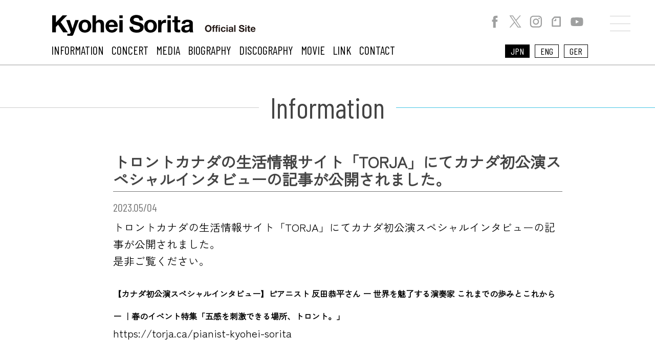

--- FILE ---
content_type: text/html; charset=UTF-8
request_url: http://kyoheisorita.com/news/1920/
body_size: 10770
content:


 
<!DOCTYPE html>
<html>
<head>
<meta name="viewport" content="width=device-width,user-scalable=no,maximum-scale=1">
<meta http-equiv="X-UA-Compatible" content="IE=edge">
<meta charset="UTF-8" />
<title>トロントカナダの生活情報サイト「TORJA」にてカナダ初公演スペシャルインタビューの記事が公開されました。 | 反田恭平 SORITA KYOHEI OFFICIAL SITE ｜ 反田恭平 SORITA KYOHEI OFFICIAL SITE</title>
<meta name="keywords" content="SORITA KYOHEI,PIANO,">

<script src="http://kyoheisorita.com/wp-content/themes/sorita/js/font.js" type="text/javascript"/></script>	
	

		<!-- All in One SEO 4.9.2 - aioseo.com -->
	<meta name="description" content="トロントカナダの生活情報サイト「TORJA」にてカナダ初公演スペシャルインタビューの記事が公開されました。 是" />
	<meta name="robots" content="max-image-preview:large" />
	<link rel="canonical" href="https://kyoheisorita.com/news/1920/" />
	<meta name="generator" content="All in One SEO (AIOSEO) 4.9.2" />
		<meta property="og:locale" content="ja_JP" />
		<meta property="og:site_name" content="反田恭平 SORITA KYOHEI OFFICIAL SITE | ピアニスト反田恭平のオフィシャルサイト" />
		<meta property="og:type" content="article" />
		<meta property="og:title" content="トロントカナダの生活情報サイト「TORJA」にてカナダ初公演スペシャルインタビューの記事が公開されました。 | 反田恭平 SORITA KYOHEI OFFICIAL SITE" />
		<meta property="og:description" content="トロントカナダの生活情報サイト「TORJA」にてカナダ初公演スペシャルインタビューの記事が公開されました。 是" />
		<meta property="og:url" content="https://kyoheisorita.com/news/1920/" />
		<meta property="og:image" content="http://kyoheisorita.com/images/kyoheisorita_main.png" />
		<meta property="og:image:width" content="1640" />
		<meta property="og:image:height" content="856" />
		<meta property="article:published_time" content="2023-05-04T01:29:33+00:00" />
		<meta property="article:modified_time" content="2023-05-04T01:29:33+00:00" />
		<meta property="article:publisher" content="https://www.facebook.com/KyoheiSorita/" />
		<meta name="twitter:card" content="summary_large_image" />
		<meta name="twitter:site" content="@kyohei0901" />
		<meta name="twitter:title" content="トロントカナダの生活情報サイト「TORJA」にてカナダ初公演スペシャルインタビューの記事が公開されました。 | 反田恭平 SORITA KYOHEI OFFICIAL SITE" />
		<meta name="twitter:description" content="トロントカナダの生活情報サイト「TORJA」にてカナダ初公演スペシャルインタビューの記事が公開されました。 是" />
		<meta name="twitter:image" content="https://kyoheisorita.com/images/kyoheisorita.png" />
		<script type="application/ld+json" class="aioseo-schema">
			{"@context":"https:\/\/schema.org","@graph":[{"@type":"BreadcrumbList","@id":"https:\/\/kyoheisorita.com\/news\/1920\/#breadcrumblist","itemListElement":[{"@type":"ListItem","@id":"https:\/\/kyoheisorita.com#listItem","position":1,"name":"Home","item":"https:\/\/kyoheisorita.com","nextItem":{"@type":"ListItem","@id":"https:\/\/kyoheisorita.com\/news\/#listItem","name":"NEWS"}},{"@type":"ListItem","@id":"https:\/\/kyoheisorita.com\/news\/#listItem","position":2,"name":"NEWS","item":"https:\/\/kyoheisorita.com\/news\/","nextItem":{"@type":"ListItem","@id":"https:\/\/kyoheisorita.com\/news\/1920\/#listItem","name":"\u30c8\u30ed\u30f3\u30c8\u30ab\u30ca\u30c0\u306e\u751f\u6d3b\u60c5\u5831\u30b5\u30a4\u30c8\u300cTORJA\u300d\u306b\u3066\u30ab\u30ca\u30c0\u521d\u516c\u6f14\u30b9\u30da\u30b7\u30e3\u30eb\u30a4\u30f3\u30bf\u30d3\u30e5\u30fc\u306e\u8a18\u4e8b\u304c\u516c\u958b\u3055\u308c\u307e\u3057\u305f\u3002"},"previousItem":{"@type":"ListItem","@id":"https:\/\/kyoheisorita.com#listItem","name":"Home"}},{"@type":"ListItem","@id":"https:\/\/kyoheisorita.com\/news\/1920\/#listItem","position":3,"name":"\u30c8\u30ed\u30f3\u30c8\u30ab\u30ca\u30c0\u306e\u751f\u6d3b\u60c5\u5831\u30b5\u30a4\u30c8\u300cTORJA\u300d\u306b\u3066\u30ab\u30ca\u30c0\u521d\u516c\u6f14\u30b9\u30da\u30b7\u30e3\u30eb\u30a4\u30f3\u30bf\u30d3\u30e5\u30fc\u306e\u8a18\u4e8b\u304c\u516c\u958b\u3055\u308c\u307e\u3057\u305f\u3002","previousItem":{"@type":"ListItem","@id":"https:\/\/kyoheisorita.com\/news\/#listItem","name":"NEWS"}}]},{"@type":"WebPage","@id":"https:\/\/kyoheisorita.com\/news\/1920\/#webpage","url":"https:\/\/kyoheisorita.com\/news\/1920\/","name":"\u30c8\u30ed\u30f3\u30c8\u30ab\u30ca\u30c0\u306e\u751f\u6d3b\u60c5\u5831\u30b5\u30a4\u30c8\u300cTORJA\u300d\u306b\u3066\u30ab\u30ca\u30c0\u521d\u516c\u6f14\u30b9\u30da\u30b7\u30e3\u30eb\u30a4\u30f3\u30bf\u30d3\u30e5\u30fc\u306e\u8a18\u4e8b\u304c\u516c\u958b\u3055\u308c\u307e\u3057\u305f\u3002 | \u53cd\u7530\u606d\u5e73 SORITA KYOHEI OFFICIAL SITE","description":"\u30c8\u30ed\u30f3\u30c8\u30ab\u30ca\u30c0\u306e\u751f\u6d3b\u60c5\u5831\u30b5\u30a4\u30c8\u300cTORJA\u300d\u306b\u3066\u30ab\u30ca\u30c0\u521d\u516c\u6f14\u30b9\u30da\u30b7\u30e3\u30eb\u30a4\u30f3\u30bf\u30d3\u30e5\u30fc\u306e\u8a18\u4e8b\u304c\u516c\u958b\u3055\u308c\u307e\u3057\u305f\u3002 \u662f","inLanguage":"ja","isPartOf":{"@id":"https:\/\/kyoheisorita.com\/#website"},"breadcrumb":{"@id":"https:\/\/kyoheisorita.com\/news\/1920\/#breadcrumblist"},"datePublished":"2023-05-04T10:29:33+09:00","dateModified":"2023-05-04T10:29:33+09:00"},{"@type":"WebSite","@id":"https:\/\/kyoheisorita.com\/#website","url":"https:\/\/kyoheisorita.com\/","name":"\u53cd\u7530\u606d\u5e73 SORITA KYOHEI OFFICIAL SITE","description":"\u30d4\u30a2\u30cb\u30b9\u30c8\u53cd\u7530\u606d\u5e73\u306e\u30aa\u30d5\u30a3\u30b7\u30e3\u30eb\u30b5\u30a4\u30c8","inLanguage":"ja","publisher":{"@id":"https:\/\/kyoheisorita.com\/#person"}}]}
		</script>
		<!-- All in One SEO -->

<link rel="alternate" href="https://kyoheisorita.com/news/1920/" hreflang="ja" />
<link rel="alternate" href="https://kyoheisorita.com/en/news/1962/" hreflang="en" />
<link rel='dns-prefetch' href='//netdna.bootstrapcdn.com' />
<link rel='dns-prefetch' href='//www.googletagmanager.com' />
<link rel="alternate" title="oEmbed (JSON)" type="application/json+oembed" href="https://kyoheisorita.com/wp-json/oembed/1.0/embed?url=https%3A%2F%2Fkyoheisorita.com%2Fnews%2F1920%2F&#038;lang=ja" />
<link rel="alternate" title="oEmbed (XML)" type="text/xml+oembed" href="https://kyoheisorita.com/wp-json/oembed/1.0/embed?url=https%3A%2F%2Fkyoheisorita.com%2Fnews%2F1920%2F&#038;format=xml&#038;lang=ja" />
<style id='wp-img-auto-sizes-contain-inline-css' type='text/css'>
img:is([sizes=auto i],[sizes^="auto," i]){contain-intrinsic-size:3000px 1500px}
/*# sourceURL=wp-img-auto-sizes-contain-inline-css */
</style>
<style id='wp-emoji-styles-inline-css' type='text/css'>

	img.wp-smiley, img.emoji {
		display: inline !important;
		border: none !important;
		box-shadow: none !important;
		height: 1em !important;
		width: 1em !important;
		margin: 0 0.07em !important;
		vertical-align: -0.1em !important;
		background: none !important;
		padding: 0 !important;
	}
/*# sourceURL=wp-emoji-styles-inline-css */
</style>
<style id='wp-block-library-inline-css' type='text/css'>
:root{--wp-block-synced-color:#7a00df;--wp-block-synced-color--rgb:122,0,223;--wp-bound-block-color:var(--wp-block-synced-color);--wp-editor-canvas-background:#ddd;--wp-admin-theme-color:#007cba;--wp-admin-theme-color--rgb:0,124,186;--wp-admin-theme-color-darker-10:#006ba1;--wp-admin-theme-color-darker-10--rgb:0,107,160.5;--wp-admin-theme-color-darker-20:#005a87;--wp-admin-theme-color-darker-20--rgb:0,90,135;--wp-admin-border-width-focus:2px}@media (min-resolution:192dpi){:root{--wp-admin-border-width-focus:1.5px}}.wp-element-button{cursor:pointer}:root .has-very-light-gray-background-color{background-color:#eee}:root .has-very-dark-gray-background-color{background-color:#313131}:root .has-very-light-gray-color{color:#eee}:root .has-very-dark-gray-color{color:#313131}:root .has-vivid-green-cyan-to-vivid-cyan-blue-gradient-background{background:linear-gradient(135deg,#00d084,#0693e3)}:root .has-purple-crush-gradient-background{background:linear-gradient(135deg,#34e2e4,#4721fb 50%,#ab1dfe)}:root .has-hazy-dawn-gradient-background{background:linear-gradient(135deg,#faaca8,#dad0ec)}:root .has-subdued-olive-gradient-background{background:linear-gradient(135deg,#fafae1,#67a671)}:root .has-atomic-cream-gradient-background{background:linear-gradient(135deg,#fdd79a,#004a59)}:root .has-nightshade-gradient-background{background:linear-gradient(135deg,#330968,#31cdcf)}:root .has-midnight-gradient-background{background:linear-gradient(135deg,#020381,#2874fc)}:root{--wp--preset--font-size--normal:16px;--wp--preset--font-size--huge:42px}.has-regular-font-size{font-size:1em}.has-larger-font-size{font-size:2.625em}.has-normal-font-size{font-size:var(--wp--preset--font-size--normal)}.has-huge-font-size{font-size:var(--wp--preset--font-size--huge)}.has-text-align-center{text-align:center}.has-text-align-left{text-align:left}.has-text-align-right{text-align:right}.has-fit-text{white-space:nowrap!important}#end-resizable-editor-section{display:none}.aligncenter{clear:both}.items-justified-left{justify-content:flex-start}.items-justified-center{justify-content:center}.items-justified-right{justify-content:flex-end}.items-justified-space-between{justify-content:space-between}.screen-reader-text{border:0;clip-path:inset(50%);height:1px;margin:-1px;overflow:hidden;padding:0;position:absolute;width:1px;word-wrap:normal!important}.screen-reader-text:focus{background-color:#ddd;clip-path:none;color:#444;display:block;font-size:1em;height:auto;left:5px;line-height:normal;padding:15px 23px 14px;text-decoration:none;top:5px;width:auto;z-index:100000}html :where(.has-border-color){border-style:solid}html :where([style*=border-top-color]){border-top-style:solid}html :where([style*=border-right-color]){border-right-style:solid}html :where([style*=border-bottom-color]){border-bottom-style:solid}html :where([style*=border-left-color]){border-left-style:solid}html :where([style*=border-width]){border-style:solid}html :where([style*=border-top-width]){border-top-style:solid}html :where([style*=border-right-width]){border-right-style:solid}html :where([style*=border-bottom-width]){border-bottom-style:solid}html :where([style*=border-left-width]){border-left-style:solid}html :where(img[class*=wp-image-]){height:auto;max-width:100%}:where(figure){margin:0 0 1em}html :where(.is-position-sticky){--wp-admin--admin-bar--position-offset:var(--wp-admin--admin-bar--height,0px)}@media screen and (max-width:600px){html :where(.is-position-sticky){--wp-admin--admin-bar--position-offset:0px}}

/*# sourceURL=wp-block-library-inline-css */
</style><style id='global-styles-inline-css' type='text/css'>
:root{--wp--preset--aspect-ratio--square: 1;--wp--preset--aspect-ratio--4-3: 4/3;--wp--preset--aspect-ratio--3-4: 3/4;--wp--preset--aspect-ratio--3-2: 3/2;--wp--preset--aspect-ratio--2-3: 2/3;--wp--preset--aspect-ratio--16-9: 16/9;--wp--preset--aspect-ratio--9-16: 9/16;--wp--preset--color--black: #000000;--wp--preset--color--cyan-bluish-gray: #abb8c3;--wp--preset--color--white: #ffffff;--wp--preset--color--pale-pink: #f78da7;--wp--preset--color--vivid-red: #cf2e2e;--wp--preset--color--luminous-vivid-orange: #ff6900;--wp--preset--color--luminous-vivid-amber: #fcb900;--wp--preset--color--light-green-cyan: #7bdcb5;--wp--preset--color--vivid-green-cyan: #00d084;--wp--preset--color--pale-cyan-blue: #8ed1fc;--wp--preset--color--vivid-cyan-blue: #0693e3;--wp--preset--color--vivid-purple: #9b51e0;--wp--preset--gradient--vivid-cyan-blue-to-vivid-purple: linear-gradient(135deg,rgb(6,147,227) 0%,rgb(155,81,224) 100%);--wp--preset--gradient--light-green-cyan-to-vivid-green-cyan: linear-gradient(135deg,rgb(122,220,180) 0%,rgb(0,208,130) 100%);--wp--preset--gradient--luminous-vivid-amber-to-luminous-vivid-orange: linear-gradient(135deg,rgb(252,185,0) 0%,rgb(255,105,0) 100%);--wp--preset--gradient--luminous-vivid-orange-to-vivid-red: linear-gradient(135deg,rgb(255,105,0) 0%,rgb(207,46,46) 100%);--wp--preset--gradient--very-light-gray-to-cyan-bluish-gray: linear-gradient(135deg,rgb(238,238,238) 0%,rgb(169,184,195) 100%);--wp--preset--gradient--cool-to-warm-spectrum: linear-gradient(135deg,rgb(74,234,220) 0%,rgb(151,120,209) 20%,rgb(207,42,186) 40%,rgb(238,44,130) 60%,rgb(251,105,98) 80%,rgb(254,248,76) 100%);--wp--preset--gradient--blush-light-purple: linear-gradient(135deg,rgb(255,206,236) 0%,rgb(152,150,240) 100%);--wp--preset--gradient--blush-bordeaux: linear-gradient(135deg,rgb(254,205,165) 0%,rgb(254,45,45) 50%,rgb(107,0,62) 100%);--wp--preset--gradient--luminous-dusk: linear-gradient(135deg,rgb(255,203,112) 0%,rgb(199,81,192) 50%,rgb(65,88,208) 100%);--wp--preset--gradient--pale-ocean: linear-gradient(135deg,rgb(255,245,203) 0%,rgb(182,227,212) 50%,rgb(51,167,181) 100%);--wp--preset--gradient--electric-grass: linear-gradient(135deg,rgb(202,248,128) 0%,rgb(113,206,126) 100%);--wp--preset--gradient--midnight: linear-gradient(135deg,rgb(2,3,129) 0%,rgb(40,116,252) 100%);--wp--preset--font-size--small: 13px;--wp--preset--font-size--medium: 20px;--wp--preset--font-size--large: 36px;--wp--preset--font-size--x-large: 42px;--wp--preset--spacing--20: 0.44rem;--wp--preset--spacing--30: 0.67rem;--wp--preset--spacing--40: 1rem;--wp--preset--spacing--50: 1.5rem;--wp--preset--spacing--60: 2.25rem;--wp--preset--spacing--70: 3.38rem;--wp--preset--spacing--80: 5.06rem;--wp--preset--shadow--natural: 6px 6px 9px rgba(0, 0, 0, 0.2);--wp--preset--shadow--deep: 12px 12px 50px rgba(0, 0, 0, 0.4);--wp--preset--shadow--sharp: 6px 6px 0px rgba(0, 0, 0, 0.2);--wp--preset--shadow--outlined: 6px 6px 0px -3px rgb(255, 255, 255), 6px 6px rgb(0, 0, 0);--wp--preset--shadow--crisp: 6px 6px 0px rgb(0, 0, 0);}:where(.is-layout-flex){gap: 0.5em;}:where(.is-layout-grid){gap: 0.5em;}body .is-layout-flex{display: flex;}.is-layout-flex{flex-wrap: wrap;align-items: center;}.is-layout-flex > :is(*, div){margin: 0;}body .is-layout-grid{display: grid;}.is-layout-grid > :is(*, div){margin: 0;}:where(.wp-block-columns.is-layout-flex){gap: 2em;}:where(.wp-block-columns.is-layout-grid){gap: 2em;}:where(.wp-block-post-template.is-layout-flex){gap: 1.25em;}:where(.wp-block-post-template.is-layout-grid){gap: 1.25em;}.has-black-color{color: var(--wp--preset--color--black) !important;}.has-cyan-bluish-gray-color{color: var(--wp--preset--color--cyan-bluish-gray) !important;}.has-white-color{color: var(--wp--preset--color--white) !important;}.has-pale-pink-color{color: var(--wp--preset--color--pale-pink) !important;}.has-vivid-red-color{color: var(--wp--preset--color--vivid-red) !important;}.has-luminous-vivid-orange-color{color: var(--wp--preset--color--luminous-vivid-orange) !important;}.has-luminous-vivid-amber-color{color: var(--wp--preset--color--luminous-vivid-amber) !important;}.has-light-green-cyan-color{color: var(--wp--preset--color--light-green-cyan) !important;}.has-vivid-green-cyan-color{color: var(--wp--preset--color--vivid-green-cyan) !important;}.has-pale-cyan-blue-color{color: var(--wp--preset--color--pale-cyan-blue) !important;}.has-vivid-cyan-blue-color{color: var(--wp--preset--color--vivid-cyan-blue) !important;}.has-vivid-purple-color{color: var(--wp--preset--color--vivid-purple) !important;}.has-black-background-color{background-color: var(--wp--preset--color--black) !important;}.has-cyan-bluish-gray-background-color{background-color: var(--wp--preset--color--cyan-bluish-gray) !important;}.has-white-background-color{background-color: var(--wp--preset--color--white) !important;}.has-pale-pink-background-color{background-color: var(--wp--preset--color--pale-pink) !important;}.has-vivid-red-background-color{background-color: var(--wp--preset--color--vivid-red) !important;}.has-luminous-vivid-orange-background-color{background-color: var(--wp--preset--color--luminous-vivid-orange) !important;}.has-luminous-vivid-amber-background-color{background-color: var(--wp--preset--color--luminous-vivid-amber) !important;}.has-light-green-cyan-background-color{background-color: var(--wp--preset--color--light-green-cyan) !important;}.has-vivid-green-cyan-background-color{background-color: var(--wp--preset--color--vivid-green-cyan) !important;}.has-pale-cyan-blue-background-color{background-color: var(--wp--preset--color--pale-cyan-blue) !important;}.has-vivid-cyan-blue-background-color{background-color: var(--wp--preset--color--vivid-cyan-blue) !important;}.has-vivid-purple-background-color{background-color: var(--wp--preset--color--vivid-purple) !important;}.has-black-border-color{border-color: var(--wp--preset--color--black) !important;}.has-cyan-bluish-gray-border-color{border-color: var(--wp--preset--color--cyan-bluish-gray) !important;}.has-white-border-color{border-color: var(--wp--preset--color--white) !important;}.has-pale-pink-border-color{border-color: var(--wp--preset--color--pale-pink) !important;}.has-vivid-red-border-color{border-color: var(--wp--preset--color--vivid-red) !important;}.has-luminous-vivid-orange-border-color{border-color: var(--wp--preset--color--luminous-vivid-orange) !important;}.has-luminous-vivid-amber-border-color{border-color: var(--wp--preset--color--luminous-vivid-amber) !important;}.has-light-green-cyan-border-color{border-color: var(--wp--preset--color--light-green-cyan) !important;}.has-vivid-green-cyan-border-color{border-color: var(--wp--preset--color--vivid-green-cyan) !important;}.has-pale-cyan-blue-border-color{border-color: var(--wp--preset--color--pale-cyan-blue) !important;}.has-vivid-cyan-blue-border-color{border-color: var(--wp--preset--color--vivid-cyan-blue) !important;}.has-vivid-purple-border-color{border-color: var(--wp--preset--color--vivid-purple) !important;}.has-vivid-cyan-blue-to-vivid-purple-gradient-background{background: var(--wp--preset--gradient--vivid-cyan-blue-to-vivid-purple) !important;}.has-light-green-cyan-to-vivid-green-cyan-gradient-background{background: var(--wp--preset--gradient--light-green-cyan-to-vivid-green-cyan) !important;}.has-luminous-vivid-amber-to-luminous-vivid-orange-gradient-background{background: var(--wp--preset--gradient--luminous-vivid-amber-to-luminous-vivid-orange) !important;}.has-luminous-vivid-orange-to-vivid-red-gradient-background{background: var(--wp--preset--gradient--luminous-vivid-orange-to-vivid-red) !important;}.has-very-light-gray-to-cyan-bluish-gray-gradient-background{background: var(--wp--preset--gradient--very-light-gray-to-cyan-bluish-gray) !important;}.has-cool-to-warm-spectrum-gradient-background{background: var(--wp--preset--gradient--cool-to-warm-spectrum) !important;}.has-blush-light-purple-gradient-background{background: var(--wp--preset--gradient--blush-light-purple) !important;}.has-blush-bordeaux-gradient-background{background: var(--wp--preset--gradient--blush-bordeaux) !important;}.has-luminous-dusk-gradient-background{background: var(--wp--preset--gradient--luminous-dusk) !important;}.has-pale-ocean-gradient-background{background: var(--wp--preset--gradient--pale-ocean) !important;}.has-electric-grass-gradient-background{background: var(--wp--preset--gradient--electric-grass) !important;}.has-midnight-gradient-background{background: var(--wp--preset--gradient--midnight) !important;}.has-small-font-size{font-size: var(--wp--preset--font-size--small) !important;}.has-medium-font-size{font-size: var(--wp--preset--font-size--medium) !important;}.has-large-font-size{font-size: var(--wp--preset--font-size--large) !important;}.has-x-large-font-size{font-size: var(--wp--preset--font-size--x-large) !important;}
/*# sourceURL=global-styles-inline-css */
</style>

<style id='classic-theme-styles-inline-css' type='text/css'>
/*! This file is auto-generated */
.wp-block-button__link{color:#fff;background-color:#32373c;border-radius:9999px;box-shadow:none;text-decoration:none;padding:calc(.667em + 2px) calc(1.333em + 2px);font-size:1.125em}.wp-block-file__button{background:#32373c;color:#fff;text-decoration:none}
/*# sourceURL=/wp-includes/css/classic-themes.min.css */
</style>
<link rel='stylesheet' id='contact-form-7-css' href='http://kyoheisorita.com/wp-content/plugins/contact-form-7/includes/css/styles.css?ver=6.1.4' type='text/css' media='all' />
<link rel='stylesheet' id='contact-form-7-confirm-css' href='http://kyoheisorita.com/wp-content/plugins/contact-form-7-add-confirm/includes/css/styles.css?ver=5.1' type='text/css' media='all' />
<link rel='stylesheet' id='font-awesome-css' href='//netdna.bootstrapcdn.com/font-awesome/4.1.0/css/font-awesome.css' type='text/css' media='screen' />
<link rel='stylesheet' id='wp-pagenavi-css' href='http://kyoheisorita.com/wp-content/plugins/wp-pagenavi/pagenavi-css.css?ver=2.70' type='text/css' media='all' />
<script type="text/javascript" src="http://kyoheisorita.com/wp-includes/js/jquery/jquery.min.js?ver=3.7.1" id="jquery-core-js"></script>
<script type="text/javascript" src="http://kyoheisorita.com/wp-includes/js/jquery/jquery-migrate.min.js?ver=3.4.1" id="jquery-migrate-js"></script>
<link rel="https://api.w.org/" href="https://kyoheisorita.com/wp-json/" /><link rel="EditURI" type="application/rsd+xml" title="RSD" href="https://kyoheisorita.com/xmlrpc.php?rsd" />
<meta name="generator" content="WordPress 6.9" />
<link rel='shortlink' href='https://kyoheisorita.com/?p=1920' />
<meta name="generator" content="Site Kit by Google 1.168.0" />
<style>
.scroll-back-to-top-wrapper {
    position: fixed;
	opacity: 0;
	visibility: hidden;
	overflow: hidden;
	text-align: center;
	z-index: 99999999;
    background-color: #33cfe0;
	color: #ffffff;
	width: 30px;
	height: 28px;
	line-height: 28px;
	right: 20px;
	bottom: 20px;
	padding-top: 2px;
	border-top-left-radius: 100px;
	border-top-right-radius: 100px;
	border-bottom-right-radius: 100px;
	border-bottom-left-radius: 100px;
	-webkit-transition: all 2.0s ease-in-out;
	-moz-transition: all 2.0s ease-in-out;
	-ms-transition: all 2.0s ease-in-out;
	-o-transition: all 2.0s ease-in-out;
	transition: all 2.0s ease-in-out;
}
.scroll-back-to-top-wrapper:hover {
	background-color: #560000;
  color: #ffffff;
}
.scroll-back-to-top-wrapper.show {
    visibility:visible;
    cursor:pointer;
	opacity: 0.8;
}
.scroll-back-to-top-wrapper i.fa {
	line-height: inherit;
}
.scroll-back-to-top-wrapper .fa-lg {
	vertical-align: 0;
}
</style>	
	
<link rel="stylesheet" href="http://kyoheisorita.com/wp-content/themes/sorita/css/normalize.css" type="text/css" />
<link rel="stylesheet" href="http://kyoheisorita.com/wp-content/themes/sorita/css/remodal.css" type="text/css" media="all"/>
<link rel="stylesheet" href="http://kyoheisorita.com/wp-content/themes/sorita/css/remodal-default-theme.css" type="text/css" media="all"/>
<link rel="stylesheet" href="http://kyoheisorita.com/wp-content/themes/sorita/css/common.css" type="text/css" />
<link rel="stylesheet" href="http://kyoheisorita.com/wp-content/themes/sorita/css/style.css" type="text/css" />
	
<link rel="icon" href="favicon.ico" />
<link rel="apple-touch-icon" sizes="180x180" href="apple-touch-icon.png">
	
<script src="https://ajax.googleapis.com/ajax/libs/jquery/3.2.1/jquery.min.js"></script>
<script src="http://kyoheisorita.com/wp-content/themes/sorita/js/remodal.js"></script>
	
<!-- Google tag (gtag.js) -->
<script async src="https://www.googletagmanager.com/gtag/js?id=G-0LLERS567J"></script>
<script>
  window.dataLayer = window.dataLayer || [];
  function gtag(){dataLayer.push(arguments);}
  gtag('js', new Date());

  gtag('config', 'G-0LLERS567J');
</script>
</head>




  <body class="page-low">

    <div class="wrap">
		
     <div class="hamburgler-menu">
	<div class="menu">
	<div class="wapper">
		<div class="h-logo">Kyohei Sorita</div>
			<div class="h-sublogo">OFFICIAL SITE</div>
                       <ul>
						  <li><a href="https://kyoheisorita.com">TOP PAGE</a></li>
						  <li><a href="https://kyoheisorita.com/news">INFORMATION</a></li>
						  <li><a href="https://kyoheisorita.com/concert">CONCERT</a></li>
						  <li><a href="https://kyoheisorita.com/media">MEDIA</a></li>
						  <li><a href="https://kyoheisorita.com/bio">BIOGRAPHY</a></li>
						  <li><a href="https://kyoheisorita.com/disco">DISCOGRAPHY</a></li>
						  <li><a href="https://www.youtube.com/channel/UCBnjvF0bRbyP2lX1qYc_aqA" target="_blank">MOVIE</a></li>
						  <li><a href="https://kyoheisorita.com/link">LINK</a></li>
						  <li><a href="https://kyoheisorita.com/contact">CONTACT</a></li>
                          	<li class="lang-item lang-item-30 lang-item-ja current-lang lang-item-first"><a lang="ja" hreflang="ja" href="https://kyoheisorita.com/news/1920/" aria-current="true">JPN</a></li>
	<li class="lang-item lang-item-33 lang-item-en"><a lang="en-US" hreflang="en-US" href="https://kyoheisorita.com/en/news/1962/">ENG</a></li>
	<li class="lang-item lang-item-61 lang-item-de no-translation"><a lang="de-DE" hreflang="de-DE" href="https://kyoheisorita.com/de/">GER</a></li>
                       </ul>
			<div class="links">
				<div class="links-cnt">
				<ul class="align">
					<li><a href="https://www.facebook.com/KyoheiSorita/" target="_blank" class="h-fb"></a></li>
					<li><a href="https://twitter.com/kyohei0901" target="_blank" class="h-tw"></a></li>
					<li><a href="https://www.instagram.com/kyoheisorita/" target="_blank" class="h-ing"></a></li>
					<li><a href="https://note.com/kyoheisorita" target="_blank" class="h-note"></a></li>
					<li><a href="https://www.youtube.com/channel/UCBnjvF0bRbyP2lX1qYc_aqA" target="_blank" class="h-yt"></a></li>
				</ul>
				</div>
			</div>
		
		</div>
	</div>
</div>
<div id="hamburgler" class="hamburgler-icon-wrapper">
  <span class="hamburgler-icon"></span>
</div>
       <header>
        <div class="header-inner">
          <h1 class="logo_lower"><a href="https://kyoheisorita.com"><span class="blk">Kyohei Sorita</span></a></h1>
			<div class="subtitle_lower">OFFICIAL SITE</div>
			
			<div class="h-sns">
				<ul>
					<li><a href="https://www.facebook.com/KyoheiSorita/" target="_blank" class="h-fb"></a></li>
					<li><a href="https://twitter.com/kyohei0901" target="_blank" class="h-tw"></a></li>
					<li><a href="https://www.instagram.com/kyoheisorita/" target="_blank" class="h-ing"></a></li>
					<li><a href="https://note.com/kyoheisorita" target="_blank" class="h-note"></a></li>
					<li><a href="https://www.youtube.com/channel/UCBnjvF0bRbyP2lX1qYc_aqA" target="_blank" class="h-yt"></a></li>
				</ul>
			</div>
            
            
			<div class="h-lang">
				<ul>
						<li class="lang-item lang-item-30 lang-item-ja current-lang lang-item-first"><a lang="ja" hreflang="ja" href="https://kyoheisorita.com/news/1920/" aria-current="true">JPN</a></li>
	<li class="lang-item lang-item-33 lang-item-en"><a lang="en-US" hreflang="en-US" href="https://kyoheisorita.com/en/news/1962/">ENG</a></li>
	<li class="lang-item lang-item-61 lang-item-de no-translation"><a lang="de-DE" hreflang="de-DE" href="https://kyoheisorita.com/de/">GER</a></li>
				</ul>
			</div>

			
		</div>
		   
          <div class="nav">
            <div class="nav-inner">

                  <div class="nav-cnt">
                    <nav id="menu">
                     <div class="box">
						  <ul>
                  <li><a href="http://kyoheisorita.com/news">INFORMATION</a></li>
                  <li><a href="https://kyoheisorita.com/concert">CONCERT</a></li>
                  <li><a href="https://kyoheisorita.com/media">MEDIA</a></li>
                  <li><a href="https://kyoheisorita.com/bio">BIOGRAPHY</a></li>
                  <li><a href="https://kyoheisorita.com/disco">DISCOGRAPHY</a></li>
                  <li><a href="https://www.youtube.com/channel/UCBnjvF0bRbyP2lX1qYc_aqA" target="_blank">MOVIE</a></li>
                  <li><a href="https://kyoheisorita.com/link">LINK</a></li>
                  <li><a href="https://kyoheisorita.com/contact">CONTACT</a></li>
						  </ul>
					 </div>
                    </nav>
				
              </div>
            </div>
          </div>
		  
      </header> 
 
 <h2 class="h2title">Information</h2>
	<main>
        <section>
        <div class="warp-lower">
        	 <article class="js-fixed-nav-point">

 
                 
<div class="single-news">        		
<ul>
<li>
<h3 class="h3title">トロントカナダの生活情報サイト「TORJA」にてカナダ初公演スペシャルインタビューの記事が公開されました。</h3>
<div class="day">2023.05/04</div>
<div class="icon_new">
</div>
<div class="icon_contents"></div>
<div class="text"><p>トロントカナダの生活情報サイト「TORJA」にてカナダ初公演スペシャルインタビューの記事が公開されました。</p>
<p>是非ご覧ください。</p>
<h1 class="post-title entry-title"><span style="font-size: 16px;">【カナダ初公演スペシャルインタビュー】ピアニスト 反田恭平さん ー 世界を魅了する演奏家 これまでの歩みとこれからー ｜春のイベント特集「五感を刺激できる場所、トロント。」</span></h1>
<p><a href="https://torja.ca/pianist-kyohei-sorita">https://torja.ca/pianist-kyohei-sorita</a></p>
</div>
</li>

</ul>
</div>
                 
                 
                 

       	 </div>
        </div>
      </div>
</main>

 


    
      <footer>
		<div class="footer">  
        <div class="footer-cnt" id="footer">
			
			<div class="foot-data">
			
				<div class="logo">Kyohei Sorita</div>
				<div class="sublogo">OFFICIAL SITE</div>

				<div class="f-sns">
					<ul>
						<li><a href="https://www.facebook.com/KyoheiSorita/" target="_blank" class="f-fb"></a></li>
						<li><a href="https://twitter.com/kyohei0901" target="_blank" class="f-tw"></a></li>
						<li><a href="https://www.instagram.com/kyoheisorita/" target="_blank" class="f-ing"></a></li>
						<li><a href="https://note.com/kyoheisorita" target="_blank" class="f-note"></a></li>
						<li><a href="https://www.youtube.com/channel/UCBnjvF0bRbyP2lX1qYc_aqA" target="_blank" class="f-yt"></a></li>
					</ul>
				</div>
			
			</div>
			
			<div class="company-link">
				<div class="nexus"><a href="https://www.nexus.jpn.com/" target="_blank">株式会社NEXUS</a></div>
			</div>
				
		</div>
	</div>
             <div class="copy">
				 <div class="copy-cnt">
				 KYOHEI SORITA. All Rights Reserved. 
				 </div>
			</div>

      </footer>
    </div>
  </body>
<script src="http://kyoheisorita.com/wp-content/themes/sorita/js/nav.js" type="text/javascript"/></script>




    <script>
      $(function(){

        $('a[href^="#"]').click(function() {

          var speed = 400; 
          var href= $(this).attr("href");
          var target = $(href == "#" || href == "" ? 'html' : href);
          var position = target.offset().top;
          $('body,html').animate({scrollTop:position}, speed, 'swing');
          return false;
        });
      });
    </script>

		<!-- Main Javascript File -->
		<script src="https://ajax.googleapis.com/ajax/libs/jquery/2.2.2/jquery.min.js"></script>
		<script src="http://kyoheisorita.com/wp-content/themes/sorita/js/main.js" type="text/javascript"></script> 
        <script src="http://kyoheisorita.com/wp-content/themes/sorita/js/script.js" type="text/javascript"></script>

  <script type="speculationrules">
{"prefetch":[{"source":"document","where":{"and":[{"href_matches":"/*"},{"not":{"href_matches":["/wp-*.php","/wp-admin/*","/images/*","/wp-content/*","/wp-content/plugins/*","/wp-content/themes/sorita/*","/*\\?(.+)"]}},{"not":{"selector_matches":"a[rel~=\"nofollow\"]"}},{"not":{"selector_matches":".no-prefetch, .no-prefetch a"}}]},"eagerness":"conservative"}]}
</script>
<div class="scroll-back-to-top-wrapper">
	<span class="scroll-back-to-top-inner">
					<i class="fa fa-sm fa-angle-up"></i>
			</span>
</div><script type="module"  src="http://kyoheisorita.com/wp-content/plugins/all-in-one-seo-pack/dist/Lite/assets/table-of-contents.95d0dfce.js?ver=4.9.2" id="aioseo/js/src/vue/standalone/blocks/table-of-contents/frontend.js-js"></script>
<script type="text/javascript" src="http://kyoheisorita.com/wp-includes/js/dist/hooks.min.js?ver=dd5603f07f9220ed27f1" id="wp-hooks-js"></script>
<script type="text/javascript" src="http://kyoheisorita.com/wp-includes/js/dist/i18n.min.js?ver=c26c3dc7bed366793375" id="wp-i18n-js"></script>
<script type="text/javascript" id="wp-i18n-js-after">
/* <![CDATA[ */
wp.i18n.setLocaleData( { 'text direction\u0004ltr': [ 'ltr' ] } );
//# sourceURL=wp-i18n-js-after
/* ]]> */
</script>
<script type="text/javascript" src="http://kyoheisorita.com/wp-content/plugins/contact-form-7/includes/swv/js/index.js?ver=6.1.4" id="swv-js"></script>
<script type="text/javascript" id="contact-form-7-js-translations">
/* <![CDATA[ */
( function( domain, translations ) {
	var localeData = translations.locale_data[ domain ] || translations.locale_data.messages;
	localeData[""].domain = domain;
	wp.i18n.setLocaleData( localeData, domain );
} )( "contact-form-7", {"translation-revision-date":"2025-11-30 08:12:23+0000","generator":"GlotPress\/4.0.3","domain":"messages","locale_data":{"messages":{"":{"domain":"messages","plural-forms":"nplurals=1; plural=0;","lang":"ja_JP"},"This contact form is placed in the wrong place.":["\u3053\u306e\u30b3\u30f3\u30bf\u30af\u30c8\u30d5\u30a9\u30fc\u30e0\u306f\u9593\u9055\u3063\u305f\u4f4d\u7f6e\u306b\u7f6e\u304b\u308c\u3066\u3044\u307e\u3059\u3002"],"Error:":["\u30a8\u30e9\u30fc:"]}},"comment":{"reference":"includes\/js\/index.js"}} );
//# sourceURL=contact-form-7-js-translations
/* ]]> */
</script>
<script type="text/javascript" id="contact-form-7-js-before">
/* <![CDATA[ */
var wpcf7 = {
    "api": {
        "root": "https:\/\/kyoheisorita.com\/wp-json\/",
        "namespace": "contact-form-7\/v1"
    }
};
//# sourceURL=contact-form-7-js-before
/* ]]> */
</script>
<script type="text/javascript" src="http://kyoheisorita.com/wp-content/plugins/contact-form-7/includes/js/index.js?ver=6.1.4" id="contact-form-7-js"></script>
<script type="text/javascript" src="http://kyoheisorita.com/wp-includes/js/jquery/jquery.form.min.js?ver=4.3.0" id="jquery-form-js"></script>
<script type="text/javascript" src="http://kyoheisorita.com/wp-content/plugins/contact-form-7-add-confirm/includes/js/scripts.js?ver=5.1" id="contact-form-7-confirm-js"></script>
<script type="text/javascript" id="scroll-back-to-top-js-extra">
/* <![CDATA[ */
var scrollBackToTop = {"scrollDuration":"200","fadeDuration":"2.0"};
//# sourceURL=scroll-back-to-top-js-extra
/* ]]> */
</script>
<script type="text/javascript" src="http://kyoheisorita.com/wp-content/plugins/scroll-back-to-top/assets/js/scroll-back-to-top.js" id="scroll-back-to-top-js"></script>
<script type="text/javascript" src="https://www.google.com/recaptcha/api.js?render=6LeORUUpAAAAAN155gTzEhE-e4UCJyDyy5ESDg6O&amp;ver=3.0" id="google-recaptcha-js"></script>
<script type="text/javascript" src="http://kyoheisorita.com/wp-includes/js/dist/vendor/wp-polyfill.min.js?ver=3.15.0" id="wp-polyfill-js"></script>
<script type="text/javascript" id="wpcf7-recaptcha-js-before">
/* <![CDATA[ */
var wpcf7_recaptcha = {
    "sitekey": "6LeORUUpAAAAAN155gTzEhE-e4UCJyDyy5ESDg6O",
    "actions": {
        "homepage": "homepage",
        "contactform": "contactform"
    }
};
//# sourceURL=wpcf7-recaptcha-js-before
/* ]]> */
</script>
<script type="text/javascript" src="http://kyoheisorita.com/wp-content/plugins/contact-form-7/modules/recaptcha/index.js?ver=6.1.4" id="wpcf7-recaptcha-js"></script>
<script id="wp-emoji-settings" type="application/json">
{"baseUrl":"https://s.w.org/images/core/emoji/17.0.2/72x72/","ext":".png","svgUrl":"https://s.w.org/images/core/emoji/17.0.2/svg/","svgExt":".svg","source":{"concatemoji":"http://kyoheisorita.com/wp-includes/js/wp-emoji-release.min.js?ver=6.9"}}
</script>
<script type="module">
/* <![CDATA[ */
/*! This file is auto-generated */
const a=JSON.parse(document.getElementById("wp-emoji-settings").textContent),o=(window._wpemojiSettings=a,"wpEmojiSettingsSupports"),s=["flag","emoji"];function i(e){try{var t={supportTests:e,timestamp:(new Date).valueOf()};sessionStorage.setItem(o,JSON.stringify(t))}catch(e){}}function c(e,t,n){e.clearRect(0,0,e.canvas.width,e.canvas.height),e.fillText(t,0,0);t=new Uint32Array(e.getImageData(0,0,e.canvas.width,e.canvas.height).data);e.clearRect(0,0,e.canvas.width,e.canvas.height),e.fillText(n,0,0);const a=new Uint32Array(e.getImageData(0,0,e.canvas.width,e.canvas.height).data);return t.every((e,t)=>e===a[t])}function p(e,t){e.clearRect(0,0,e.canvas.width,e.canvas.height),e.fillText(t,0,0);var n=e.getImageData(16,16,1,1);for(let e=0;e<n.data.length;e++)if(0!==n.data[e])return!1;return!0}function u(e,t,n,a){switch(t){case"flag":return n(e,"\ud83c\udff3\ufe0f\u200d\u26a7\ufe0f","\ud83c\udff3\ufe0f\u200b\u26a7\ufe0f")?!1:!n(e,"\ud83c\udde8\ud83c\uddf6","\ud83c\udde8\u200b\ud83c\uddf6")&&!n(e,"\ud83c\udff4\udb40\udc67\udb40\udc62\udb40\udc65\udb40\udc6e\udb40\udc67\udb40\udc7f","\ud83c\udff4\u200b\udb40\udc67\u200b\udb40\udc62\u200b\udb40\udc65\u200b\udb40\udc6e\u200b\udb40\udc67\u200b\udb40\udc7f");case"emoji":return!a(e,"\ud83e\u1fac8")}return!1}function f(e,t,n,a){let r;const o=(r="undefined"!=typeof WorkerGlobalScope&&self instanceof WorkerGlobalScope?new OffscreenCanvas(300,150):document.createElement("canvas")).getContext("2d",{willReadFrequently:!0}),s=(o.textBaseline="top",o.font="600 32px Arial",{});return e.forEach(e=>{s[e]=t(o,e,n,a)}),s}function r(e){var t=document.createElement("script");t.src=e,t.defer=!0,document.head.appendChild(t)}a.supports={everything:!0,everythingExceptFlag:!0},new Promise(t=>{let n=function(){try{var e=JSON.parse(sessionStorage.getItem(o));if("object"==typeof e&&"number"==typeof e.timestamp&&(new Date).valueOf()<e.timestamp+604800&&"object"==typeof e.supportTests)return e.supportTests}catch(e){}return null}();if(!n){if("undefined"!=typeof Worker&&"undefined"!=typeof OffscreenCanvas&&"undefined"!=typeof URL&&URL.createObjectURL&&"undefined"!=typeof Blob)try{var e="postMessage("+f.toString()+"("+[JSON.stringify(s),u.toString(),c.toString(),p.toString()].join(",")+"));",a=new Blob([e],{type:"text/javascript"});const r=new Worker(URL.createObjectURL(a),{name:"wpTestEmojiSupports"});return void(r.onmessage=e=>{i(n=e.data),r.terminate(),t(n)})}catch(e){}i(n=f(s,u,c,p))}t(n)}).then(e=>{for(const n in e)a.supports[n]=e[n],a.supports.everything=a.supports.everything&&a.supports[n],"flag"!==n&&(a.supports.everythingExceptFlag=a.supports.everythingExceptFlag&&a.supports[n]);var t;a.supports.everythingExceptFlag=a.supports.everythingExceptFlag&&!a.supports.flag,a.supports.everything||((t=a.source||{}).concatemoji?r(t.concatemoji):t.wpemoji&&t.twemoji&&(r(t.twemoji),r(t.wpemoji)))});
//# sourceURL=http://kyoheisorita.com/wp-includes/js/wp-emoji-loader.min.js
/* ]]> */
</script>
</html>


--- FILE ---
content_type: text/html; charset=utf-8
request_url: https://www.google.com/recaptcha/api2/anchor?ar=1&k=6LeORUUpAAAAAN155gTzEhE-e4UCJyDyy5ESDg6O&co=aHR0cDovL2t5b2hlaXNvcml0YS5jb206ODA.&hl=en&v=PoyoqOPhxBO7pBk68S4YbpHZ&size=invisible&anchor-ms=20000&execute-ms=30000&cb=piv9zuezrf9l
body_size: 48715
content:
<!DOCTYPE HTML><html dir="ltr" lang="en"><head><meta http-equiv="Content-Type" content="text/html; charset=UTF-8">
<meta http-equiv="X-UA-Compatible" content="IE=edge">
<title>reCAPTCHA</title>
<style type="text/css">
/* cyrillic-ext */
@font-face {
  font-family: 'Roboto';
  font-style: normal;
  font-weight: 400;
  font-stretch: 100%;
  src: url(//fonts.gstatic.com/s/roboto/v48/KFO7CnqEu92Fr1ME7kSn66aGLdTylUAMa3GUBHMdazTgWw.woff2) format('woff2');
  unicode-range: U+0460-052F, U+1C80-1C8A, U+20B4, U+2DE0-2DFF, U+A640-A69F, U+FE2E-FE2F;
}
/* cyrillic */
@font-face {
  font-family: 'Roboto';
  font-style: normal;
  font-weight: 400;
  font-stretch: 100%;
  src: url(//fonts.gstatic.com/s/roboto/v48/KFO7CnqEu92Fr1ME7kSn66aGLdTylUAMa3iUBHMdazTgWw.woff2) format('woff2');
  unicode-range: U+0301, U+0400-045F, U+0490-0491, U+04B0-04B1, U+2116;
}
/* greek-ext */
@font-face {
  font-family: 'Roboto';
  font-style: normal;
  font-weight: 400;
  font-stretch: 100%;
  src: url(//fonts.gstatic.com/s/roboto/v48/KFO7CnqEu92Fr1ME7kSn66aGLdTylUAMa3CUBHMdazTgWw.woff2) format('woff2');
  unicode-range: U+1F00-1FFF;
}
/* greek */
@font-face {
  font-family: 'Roboto';
  font-style: normal;
  font-weight: 400;
  font-stretch: 100%;
  src: url(//fonts.gstatic.com/s/roboto/v48/KFO7CnqEu92Fr1ME7kSn66aGLdTylUAMa3-UBHMdazTgWw.woff2) format('woff2');
  unicode-range: U+0370-0377, U+037A-037F, U+0384-038A, U+038C, U+038E-03A1, U+03A3-03FF;
}
/* math */
@font-face {
  font-family: 'Roboto';
  font-style: normal;
  font-weight: 400;
  font-stretch: 100%;
  src: url(//fonts.gstatic.com/s/roboto/v48/KFO7CnqEu92Fr1ME7kSn66aGLdTylUAMawCUBHMdazTgWw.woff2) format('woff2');
  unicode-range: U+0302-0303, U+0305, U+0307-0308, U+0310, U+0312, U+0315, U+031A, U+0326-0327, U+032C, U+032F-0330, U+0332-0333, U+0338, U+033A, U+0346, U+034D, U+0391-03A1, U+03A3-03A9, U+03B1-03C9, U+03D1, U+03D5-03D6, U+03F0-03F1, U+03F4-03F5, U+2016-2017, U+2034-2038, U+203C, U+2040, U+2043, U+2047, U+2050, U+2057, U+205F, U+2070-2071, U+2074-208E, U+2090-209C, U+20D0-20DC, U+20E1, U+20E5-20EF, U+2100-2112, U+2114-2115, U+2117-2121, U+2123-214F, U+2190, U+2192, U+2194-21AE, U+21B0-21E5, U+21F1-21F2, U+21F4-2211, U+2213-2214, U+2216-22FF, U+2308-230B, U+2310, U+2319, U+231C-2321, U+2336-237A, U+237C, U+2395, U+239B-23B7, U+23D0, U+23DC-23E1, U+2474-2475, U+25AF, U+25B3, U+25B7, U+25BD, U+25C1, U+25CA, U+25CC, U+25FB, U+266D-266F, U+27C0-27FF, U+2900-2AFF, U+2B0E-2B11, U+2B30-2B4C, U+2BFE, U+3030, U+FF5B, U+FF5D, U+1D400-1D7FF, U+1EE00-1EEFF;
}
/* symbols */
@font-face {
  font-family: 'Roboto';
  font-style: normal;
  font-weight: 400;
  font-stretch: 100%;
  src: url(//fonts.gstatic.com/s/roboto/v48/KFO7CnqEu92Fr1ME7kSn66aGLdTylUAMaxKUBHMdazTgWw.woff2) format('woff2');
  unicode-range: U+0001-000C, U+000E-001F, U+007F-009F, U+20DD-20E0, U+20E2-20E4, U+2150-218F, U+2190, U+2192, U+2194-2199, U+21AF, U+21E6-21F0, U+21F3, U+2218-2219, U+2299, U+22C4-22C6, U+2300-243F, U+2440-244A, U+2460-24FF, U+25A0-27BF, U+2800-28FF, U+2921-2922, U+2981, U+29BF, U+29EB, U+2B00-2BFF, U+4DC0-4DFF, U+FFF9-FFFB, U+10140-1018E, U+10190-1019C, U+101A0, U+101D0-101FD, U+102E0-102FB, U+10E60-10E7E, U+1D2C0-1D2D3, U+1D2E0-1D37F, U+1F000-1F0FF, U+1F100-1F1AD, U+1F1E6-1F1FF, U+1F30D-1F30F, U+1F315, U+1F31C, U+1F31E, U+1F320-1F32C, U+1F336, U+1F378, U+1F37D, U+1F382, U+1F393-1F39F, U+1F3A7-1F3A8, U+1F3AC-1F3AF, U+1F3C2, U+1F3C4-1F3C6, U+1F3CA-1F3CE, U+1F3D4-1F3E0, U+1F3ED, U+1F3F1-1F3F3, U+1F3F5-1F3F7, U+1F408, U+1F415, U+1F41F, U+1F426, U+1F43F, U+1F441-1F442, U+1F444, U+1F446-1F449, U+1F44C-1F44E, U+1F453, U+1F46A, U+1F47D, U+1F4A3, U+1F4B0, U+1F4B3, U+1F4B9, U+1F4BB, U+1F4BF, U+1F4C8-1F4CB, U+1F4D6, U+1F4DA, U+1F4DF, U+1F4E3-1F4E6, U+1F4EA-1F4ED, U+1F4F7, U+1F4F9-1F4FB, U+1F4FD-1F4FE, U+1F503, U+1F507-1F50B, U+1F50D, U+1F512-1F513, U+1F53E-1F54A, U+1F54F-1F5FA, U+1F610, U+1F650-1F67F, U+1F687, U+1F68D, U+1F691, U+1F694, U+1F698, U+1F6AD, U+1F6B2, U+1F6B9-1F6BA, U+1F6BC, U+1F6C6-1F6CF, U+1F6D3-1F6D7, U+1F6E0-1F6EA, U+1F6F0-1F6F3, U+1F6F7-1F6FC, U+1F700-1F7FF, U+1F800-1F80B, U+1F810-1F847, U+1F850-1F859, U+1F860-1F887, U+1F890-1F8AD, U+1F8B0-1F8BB, U+1F8C0-1F8C1, U+1F900-1F90B, U+1F93B, U+1F946, U+1F984, U+1F996, U+1F9E9, U+1FA00-1FA6F, U+1FA70-1FA7C, U+1FA80-1FA89, U+1FA8F-1FAC6, U+1FACE-1FADC, U+1FADF-1FAE9, U+1FAF0-1FAF8, U+1FB00-1FBFF;
}
/* vietnamese */
@font-face {
  font-family: 'Roboto';
  font-style: normal;
  font-weight: 400;
  font-stretch: 100%;
  src: url(//fonts.gstatic.com/s/roboto/v48/KFO7CnqEu92Fr1ME7kSn66aGLdTylUAMa3OUBHMdazTgWw.woff2) format('woff2');
  unicode-range: U+0102-0103, U+0110-0111, U+0128-0129, U+0168-0169, U+01A0-01A1, U+01AF-01B0, U+0300-0301, U+0303-0304, U+0308-0309, U+0323, U+0329, U+1EA0-1EF9, U+20AB;
}
/* latin-ext */
@font-face {
  font-family: 'Roboto';
  font-style: normal;
  font-weight: 400;
  font-stretch: 100%;
  src: url(//fonts.gstatic.com/s/roboto/v48/KFO7CnqEu92Fr1ME7kSn66aGLdTylUAMa3KUBHMdazTgWw.woff2) format('woff2');
  unicode-range: U+0100-02BA, U+02BD-02C5, U+02C7-02CC, U+02CE-02D7, U+02DD-02FF, U+0304, U+0308, U+0329, U+1D00-1DBF, U+1E00-1E9F, U+1EF2-1EFF, U+2020, U+20A0-20AB, U+20AD-20C0, U+2113, U+2C60-2C7F, U+A720-A7FF;
}
/* latin */
@font-face {
  font-family: 'Roboto';
  font-style: normal;
  font-weight: 400;
  font-stretch: 100%;
  src: url(//fonts.gstatic.com/s/roboto/v48/KFO7CnqEu92Fr1ME7kSn66aGLdTylUAMa3yUBHMdazQ.woff2) format('woff2');
  unicode-range: U+0000-00FF, U+0131, U+0152-0153, U+02BB-02BC, U+02C6, U+02DA, U+02DC, U+0304, U+0308, U+0329, U+2000-206F, U+20AC, U+2122, U+2191, U+2193, U+2212, U+2215, U+FEFF, U+FFFD;
}
/* cyrillic-ext */
@font-face {
  font-family: 'Roboto';
  font-style: normal;
  font-weight: 500;
  font-stretch: 100%;
  src: url(//fonts.gstatic.com/s/roboto/v48/KFO7CnqEu92Fr1ME7kSn66aGLdTylUAMa3GUBHMdazTgWw.woff2) format('woff2');
  unicode-range: U+0460-052F, U+1C80-1C8A, U+20B4, U+2DE0-2DFF, U+A640-A69F, U+FE2E-FE2F;
}
/* cyrillic */
@font-face {
  font-family: 'Roboto';
  font-style: normal;
  font-weight: 500;
  font-stretch: 100%;
  src: url(//fonts.gstatic.com/s/roboto/v48/KFO7CnqEu92Fr1ME7kSn66aGLdTylUAMa3iUBHMdazTgWw.woff2) format('woff2');
  unicode-range: U+0301, U+0400-045F, U+0490-0491, U+04B0-04B1, U+2116;
}
/* greek-ext */
@font-face {
  font-family: 'Roboto';
  font-style: normal;
  font-weight: 500;
  font-stretch: 100%;
  src: url(//fonts.gstatic.com/s/roboto/v48/KFO7CnqEu92Fr1ME7kSn66aGLdTylUAMa3CUBHMdazTgWw.woff2) format('woff2');
  unicode-range: U+1F00-1FFF;
}
/* greek */
@font-face {
  font-family: 'Roboto';
  font-style: normal;
  font-weight: 500;
  font-stretch: 100%;
  src: url(//fonts.gstatic.com/s/roboto/v48/KFO7CnqEu92Fr1ME7kSn66aGLdTylUAMa3-UBHMdazTgWw.woff2) format('woff2');
  unicode-range: U+0370-0377, U+037A-037F, U+0384-038A, U+038C, U+038E-03A1, U+03A3-03FF;
}
/* math */
@font-face {
  font-family: 'Roboto';
  font-style: normal;
  font-weight: 500;
  font-stretch: 100%;
  src: url(//fonts.gstatic.com/s/roboto/v48/KFO7CnqEu92Fr1ME7kSn66aGLdTylUAMawCUBHMdazTgWw.woff2) format('woff2');
  unicode-range: U+0302-0303, U+0305, U+0307-0308, U+0310, U+0312, U+0315, U+031A, U+0326-0327, U+032C, U+032F-0330, U+0332-0333, U+0338, U+033A, U+0346, U+034D, U+0391-03A1, U+03A3-03A9, U+03B1-03C9, U+03D1, U+03D5-03D6, U+03F0-03F1, U+03F4-03F5, U+2016-2017, U+2034-2038, U+203C, U+2040, U+2043, U+2047, U+2050, U+2057, U+205F, U+2070-2071, U+2074-208E, U+2090-209C, U+20D0-20DC, U+20E1, U+20E5-20EF, U+2100-2112, U+2114-2115, U+2117-2121, U+2123-214F, U+2190, U+2192, U+2194-21AE, U+21B0-21E5, U+21F1-21F2, U+21F4-2211, U+2213-2214, U+2216-22FF, U+2308-230B, U+2310, U+2319, U+231C-2321, U+2336-237A, U+237C, U+2395, U+239B-23B7, U+23D0, U+23DC-23E1, U+2474-2475, U+25AF, U+25B3, U+25B7, U+25BD, U+25C1, U+25CA, U+25CC, U+25FB, U+266D-266F, U+27C0-27FF, U+2900-2AFF, U+2B0E-2B11, U+2B30-2B4C, U+2BFE, U+3030, U+FF5B, U+FF5D, U+1D400-1D7FF, U+1EE00-1EEFF;
}
/* symbols */
@font-face {
  font-family: 'Roboto';
  font-style: normal;
  font-weight: 500;
  font-stretch: 100%;
  src: url(//fonts.gstatic.com/s/roboto/v48/KFO7CnqEu92Fr1ME7kSn66aGLdTylUAMaxKUBHMdazTgWw.woff2) format('woff2');
  unicode-range: U+0001-000C, U+000E-001F, U+007F-009F, U+20DD-20E0, U+20E2-20E4, U+2150-218F, U+2190, U+2192, U+2194-2199, U+21AF, U+21E6-21F0, U+21F3, U+2218-2219, U+2299, U+22C4-22C6, U+2300-243F, U+2440-244A, U+2460-24FF, U+25A0-27BF, U+2800-28FF, U+2921-2922, U+2981, U+29BF, U+29EB, U+2B00-2BFF, U+4DC0-4DFF, U+FFF9-FFFB, U+10140-1018E, U+10190-1019C, U+101A0, U+101D0-101FD, U+102E0-102FB, U+10E60-10E7E, U+1D2C0-1D2D3, U+1D2E0-1D37F, U+1F000-1F0FF, U+1F100-1F1AD, U+1F1E6-1F1FF, U+1F30D-1F30F, U+1F315, U+1F31C, U+1F31E, U+1F320-1F32C, U+1F336, U+1F378, U+1F37D, U+1F382, U+1F393-1F39F, U+1F3A7-1F3A8, U+1F3AC-1F3AF, U+1F3C2, U+1F3C4-1F3C6, U+1F3CA-1F3CE, U+1F3D4-1F3E0, U+1F3ED, U+1F3F1-1F3F3, U+1F3F5-1F3F7, U+1F408, U+1F415, U+1F41F, U+1F426, U+1F43F, U+1F441-1F442, U+1F444, U+1F446-1F449, U+1F44C-1F44E, U+1F453, U+1F46A, U+1F47D, U+1F4A3, U+1F4B0, U+1F4B3, U+1F4B9, U+1F4BB, U+1F4BF, U+1F4C8-1F4CB, U+1F4D6, U+1F4DA, U+1F4DF, U+1F4E3-1F4E6, U+1F4EA-1F4ED, U+1F4F7, U+1F4F9-1F4FB, U+1F4FD-1F4FE, U+1F503, U+1F507-1F50B, U+1F50D, U+1F512-1F513, U+1F53E-1F54A, U+1F54F-1F5FA, U+1F610, U+1F650-1F67F, U+1F687, U+1F68D, U+1F691, U+1F694, U+1F698, U+1F6AD, U+1F6B2, U+1F6B9-1F6BA, U+1F6BC, U+1F6C6-1F6CF, U+1F6D3-1F6D7, U+1F6E0-1F6EA, U+1F6F0-1F6F3, U+1F6F7-1F6FC, U+1F700-1F7FF, U+1F800-1F80B, U+1F810-1F847, U+1F850-1F859, U+1F860-1F887, U+1F890-1F8AD, U+1F8B0-1F8BB, U+1F8C0-1F8C1, U+1F900-1F90B, U+1F93B, U+1F946, U+1F984, U+1F996, U+1F9E9, U+1FA00-1FA6F, U+1FA70-1FA7C, U+1FA80-1FA89, U+1FA8F-1FAC6, U+1FACE-1FADC, U+1FADF-1FAE9, U+1FAF0-1FAF8, U+1FB00-1FBFF;
}
/* vietnamese */
@font-face {
  font-family: 'Roboto';
  font-style: normal;
  font-weight: 500;
  font-stretch: 100%;
  src: url(//fonts.gstatic.com/s/roboto/v48/KFO7CnqEu92Fr1ME7kSn66aGLdTylUAMa3OUBHMdazTgWw.woff2) format('woff2');
  unicode-range: U+0102-0103, U+0110-0111, U+0128-0129, U+0168-0169, U+01A0-01A1, U+01AF-01B0, U+0300-0301, U+0303-0304, U+0308-0309, U+0323, U+0329, U+1EA0-1EF9, U+20AB;
}
/* latin-ext */
@font-face {
  font-family: 'Roboto';
  font-style: normal;
  font-weight: 500;
  font-stretch: 100%;
  src: url(//fonts.gstatic.com/s/roboto/v48/KFO7CnqEu92Fr1ME7kSn66aGLdTylUAMa3KUBHMdazTgWw.woff2) format('woff2');
  unicode-range: U+0100-02BA, U+02BD-02C5, U+02C7-02CC, U+02CE-02D7, U+02DD-02FF, U+0304, U+0308, U+0329, U+1D00-1DBF, U+1E00-1E9F, U+1EF2-1EFF, U+2020, U+20A0-20AB, U+20AD-20C0, U+2113, U+2C60-2C7F, U+A720-A7FF;
}
/* latin */
@font-face {
  font-family: 'Roboto';
  font-style: normal;
  font-weight: 500;
  font-stretch: 100%;
  src: url(//fonts.gstatic.com/s/roboto/v48/KFO7CnqEu92Fr1ME7kSn66aGLdTylUAMa3yUBHMdazQ.woff2) format('woff2');
  unicode-range: U+0000-00FF, U+0131, U+0152-0153, U+02BB-02BC, U+02C6, U+02DA, U+02DC, U+0304, U+0308, U+0329, U+2000-206F, U+20AC, U+2122, U+2191, U+2193, U+2212, U+2215, U+FEFF, U+FFFD;
}
/* cyrillic-ext */
@font-face {
  font-family: 'Roboto';
  font-style: normal;
  font-weight: 900;
  font-stretch: 100%;
  src: url(//fonts.gstatic.com/s/roboto/v48/KFO7CnqEu92Fr1ME7kSn66aGLdTylUAMa3GUBHMdazTgWw.woff2) format('woff2');
  unicode-range: U+0460-052F, U+1C80-1C8A, U+20B4, U+2DE0-2DFF, U+A640-A69F, U+FE2E-FE2F;
}
/* cyrillic */
@font-face {
  font-family: 'Roboto';
  font-style: normal;
  font-weight: 900;
  font-stretch: 100%;
  src: url(//fonts.gstatic.com/s/roboto/v48/KFO7CnqEu92Fr1ME7kSn66aGLdTylUAMa3iUBHMdazTgWw.woff2) format('woff2');
  unicode-range: U+0301, U+0400-045F, U+0490-0491, U+04B0-04B1, U+2116;
}
/* greek-ext */
@font-face {
  font-family: 'Roboto';
  font-style: normal;
  font-weight: 900;
  font-stretch: 100%;
  src: url(//fonts.gstatic.com/s/roboto/v48/KFO7CnqEu92Fr1ME7kSn66aGLdTylUAMa3CUBHMdazTgWw.woff2) format('woff2');
  unicode-range: U+1F00-1FFF;
}
/* greek */
@font-face {
  font-family: 'Roboto';
  font-style: normal;
  font-weight: 900;
  font-stretch: 100%;
  src: url(//fonts.gstatic.com/s/roboto/v48/KFO7CnqEu92Fr1ME7kSn66aGLdTylUAMa3-UBHMdazTgWw.woff2) format('woff2');
  unicode-range: U+0370-0377, U+037A-037F, U+0384-038A, U+038C, U+038E-03A1, U+03A3-03FF;
}
/* math */
@font-face {
  font-family: 'Roboto';
  font-style: normal;
  font-weight: 900;
  font-stretch: 100%;
  src: url(//fonts.gstatic.com/s/roboto/v48/KFO7CnqEu92Fr1ME7kSn66aGLdTylUAMawCUBHMdazTgWw.woff2) format('woff2');
  unicode-range: U+0302-0303, U+0305, U+0307-0308, U+0310, U+0312, U+0315, U+031A, U+0326-0327, U+032C, U+032F-0330, U+0332-0333, U+0338, U+033A, U+0346, U+034D, U+0391-03A1, U+03A3-03A9, U+03B1-03C9, U+03D1, U+03D5-03D6, U+03F0-03F1, U+03F4-03F5, U+2016-2017, U+2034-2038, U+203C, U+2040, U+2043, U+2047, U+2050, U+2057, U+205F, U+2070-2071, U+2074-208E, U+2090-209C, U+20D0-20DC, U+20E1, U+20E5-20EF, U+2100-2112, U+2114-2115, U+2117-2121, U+2123-214F, U+2190, U+2192, U+2194-21AE, U+21B0-21E5, U+21F1-21F2, U+21F4-2211, U+2213-2214, U+2216-22FF, U+2308-230B, U+2310, U+2319, U+231C-2321, U+2336-237A, U+237C, U+2395, U+239B-23B7, U+23D0, U+23DC-23E1, U+2474-2475, U+25AF, U+25B3, U+25B7, U+25BD, U+25C1, U+25CA, U+25CC, U+25FB, U+266D-266F, U+27C0-27FF, U+2900-2AFF, U+2B0E-2B11, U+2B30-2B4C, U+2BFE, U+3030, U+FF5B, U+FF5D, U+1D400-1D7FF, U+1EE00-1EEFF;
}
/* symbols */
@font-face {
  font-family: 'Roboto';
  font-style: normal;
  font-weight: 900;
  font-stretch: 100%;
  src: url(//fonts.gstatic.com/s/roboto/v48/KFO7CnqEu92Fr1ME7kSn66aGLdTylUAMaxKUBHMdazTgWw.woff2) format('woff2');
  unicode-range: U+0001-000C, U+000E-001F, U+007F-009F, U+20DD-20E0, U+20E2-20E4, U+2150-218F, U+2190, U+2192, U+2194-2199, U+21AF, U+21E6-21F0, U+21F3, U+2218-2219, U+2299, U+22C4-22C6, U+2300-243F, U+2440-244A, U+2460-24FF, U+25A0-27BF, U+2800-28FF, U+2921-2922, U+2981, U+29BF, U+29EB, U+2B00-2BFF, U+4DC0-4DFF, U+FFF9-FFFB, U+10140-1018E, U+10190-1019C, U+101A0, U+101D0-101FD, U+102E0-102FB, U+10E60-10E7E, U+1D2C0-1D2D3, U+1D2E0-1D37F, U+1F000-1F0FF, U+1F100-1F1AD, U+1F1E6-1F1FF, U+1F30D-1F30F, U+1F315, U+1F31C, U+1F31E, U+1F320-1F32C, U+1F336, U+1F378, U+1F37D, U+1F382, U+1F393-1F39F, U+1F3A7-1F3A8, U+1F3AC-1F3AF, U+1F3C2, U+1F3C4-1F3C6, U+1F3CA-1F3CE, U+1F3D4-1F3E0, U+1F3ED, U+1F3F1-1F3F3, U+1F3F5-1F3F7, U+1F408, U+1F415, U+1F41F, U+1F426, U+1F43F, U+1F441-1F442, U+1F444, U+1F446-1F449, U+1F44C-1F44E, U+1F453, U+1F46A, U+1F47D, U+1F4A3, U+1F4B0, U+1F4B3, U+1F4B9, U+1F4BB, U+1F4BF, U+1F4C8-1F4CB, U+1F4D6, U+1F4DA, U+1F4DF, U+1F4E3-1F4E6, U+1F4EA-1F4ED, U+1F4F7, U+1F4F9-1F4FB, U+1F4FD-1F4FE, U+1F503, U+1F507-1F50B, U+1F50D, U+1F512-1F513, U+1F53E-1F54A, U+1F54F-1F5FA, U+1F610, U+1F650-1F67F, U+1F687, U+1F68D, U+1F691, U+1F694, U+1F698, U+1F6AD, U+1F6B2, U+1F6B9-1F6BA, U+1F6BC, U+1F6C6-1F6CF, U+1F6D3-1F6D7, U+1F6E0-1F6EA, U+1F6F0-1F6F3, U+1F6F7-1F6FC, U+1F700-1F7FF, U+1F800-1F80B, U+1F810-1F847, U+1F850-1F859, U+1F860-1F887, U+1F890-1F8AD, U+1F8B0-1F8BB, U+1F8C0-1F8C1, U+1F900-1F90B, U+1F93B, U+1F946, U+1F984, U+1F996, U+1F9E9, U+1FA00-1FA6F, U+1FA70-1FA7C, U+1FA80-1FA89, U+1FA8F-1FAC6, U+1FACE-1FADC, U+1FADF-1FAE9, U+1FAF0-1FAF8, U+1FB00-1FBFF;
}
/* vietnamese */
@font-face {
  font-family: 'Roboto';
  font-style: normal;
  font-weight: 900;
  font-stretch: 100%;
  src: url(//fonts.gstatic.com/s/roboto/v48/KFO7CnqEu92Fr1ME7kSn66aGLdTylUAMa3OUBHMdazTgWw.woff2) format('woff2');
  unicode-range: U+0102-0103, U+0110-0111, U+0128-0129, U+0168-0169, U+01A0-01A1, U+01AF-01B0, U+0300-0301, U+0303-0304, U+0308-0309, U+0323, U+0329, U+1EA0-1EF9, U+20AB;
}
/* latin-ext */
@font-face {
  font-family: 'Roboto';
  font-style: normal;
  font-weight: 900;
  font-stretch: 100%;
  src: url(//fonts.gstatic.com/s/roboto/v48/KFO7CnqEu92Fr1ME7kSn66aGLdTylUAMa3KUBHMdazTgWw.woff2) format('woff2');
  unicode-range: U+0100-02BA, U+02BD-02C5, U+02C7-02CC, U+02CE-02D7, U+02DD-02FF, U+0304, U+0308, U+0329, U+1D00-1DBF, U+1E00-1E9F, U+1EF2-1EFF, U+2020, U+20A0-20AB, U+20AD-20C0, U+2113, U+2C60-2C7F, U+A720-A7FF;
}
/* latin */
@font-face {
  font-family: 'Roboto';
  font-style: normal;
  font-weight: 900;
  font-stretch: 100%;
  src: url(//fonts.gstatic.com/s/roboto/v48/KFO7CnqEu92Fr1ME7kSn66aGLdTylUAMa3yUBHMdazQ.woff2) format('woff2');
  unicode-range: U+0000-00FF, U+0131, U+0152-0153, U+02BB-02BC, U+02C6, U+02DA, U+02DC, U+0304, U+0308, U+0329, U+2000-206F, U+20AC, U+2122, U+2191, U+2193, U+2212, U+2215, U+FEFF, U+FFFD;
}

</style>
<link rel="stylesheet" type="text/css" href="https://www.gstatic.com/recaptcha/releases/PoyoqOPhxBO7pBk68S4YbpHZ/styles__ltr.css">
<script nonce="cZHp4kI4_gTVQ_y_bvG5mg" type="text/javascript">window['__recaptcha_api'] = 'https://www.google.com/recaptcha/api2/';</script>
<script type="text/javascript" src="https://www.gstatic.com/recaptcha/releases/PoyoqOPhxBO7pBk68S4YbpHZ/recaptcha__en.js" nonce="cZHp4kI4_gTVQ_y_bvG5mg">
      
    </script></head>
<body><div id="rc-anchor-alert" class="rc-anchor-alert"></div>
<input type="hidden" id="recaptcha-token" value="[base64]">
<script type="text/javascript" nonce="cZHp4kI4_gTVQ_y_bvG5mg">
      recaptcha.anchor.Main.init("[\x22ainput\x22,[\x22bgdata\x22,\x22\x22,\[base64]/[base64]/UltIKytdPWE6KGE8MjA0OD9SW0grK109YT4+NnwxOTI6KChhJjY0NTEyKT09NTUyOTYmJnErMTxoLmxlbmd0aCYmKGguY2hhckNvZGVBdChxKzEpJjY0NTEyKT09NTYzMjA/[base64]/MjU1OlI/[base64]/[base64]/[base64]/[base64]/[base64]/[base64]/[base64]/[base64]/[base64]/[base64]\x22,\[base64]\x22,\x22woHChVjDt8Kqf0/CusO9cx/DhsODRAs4wpZ/[base64]/Cr2J3w4omwqHDr33Dk0xyw4xUwr51w5IUwp7DrygZdcK4f8Oxw73CqcOOw5F9wqnDhcOrwpPDsHU5wqUiw67Dlz7CtErDtkbCplvCncOyw7nDlMODW3JIwos7wq/DskzCksKowp3DuAVUGHXDvMOoZmMdCsKxdRoewrzDpSHCn8K6FGvCr8OBAcOJw5zCrsOhw5fDncKZwp/ClER8wp8/L8Kgw4wFwrl3wqjCognDrMOkbi7ClsOla37DucOKbXJxDsOIR8KcwqXCvMOlw5DDsV4cFmrDscKswppkwovDlk7CqcKuw6PDm8OjwrM4w4LDoMKKSQHDhxhQAQXDuiJjw75BNm/DlyvCrcK4dSHDtMKgwpoHIQNZG8OYDMKHw43DmcKcwq3CpkUmclLCgMOND8KfwoZ9X2LCjcKkwqXDoxEVSgjDrMOiSMKdwp7CrBVewrt7wrrCoMOhVsOIw5/CiX7CvSEPw4nDrAxDwqfDocKvwrXChcKeWsOVwpHCvlTCo0DCgXF0w6TDumrCvcKyNmYMfcOuw4DDlhNjJRHDqMOKDMKUwofDszTDsMOTD8OED25bVcOXZsOEfCcCesOMIsKgwp/CmMKMwrLDmRRIw4FZw7/DgsO2JsKPW8KmOcOeF8OsU8Krw73DtknCkmPDjFp+KcKpw4LCg8O2wp7DtcKgcsO4wrfDp0MzOCrClgPDhQNHC8Kmw4bDuQrDg2Y8K8ORwrtvwrFCQinCkH8pQ8KiwpPCm8Ouw6J+a8KRCsKMw6x0wrQhwrHDgsKKwoMdTETCv8K4wps1wp0CO8OfasKhw5/DmiU7Y8OmF8Kyw7zDt8OfVC9Kw43DnQzDqyvCjQNBMFMsNzLDn8O6PwoTwoXCilPCm2jCvMKSwprDmcKbSS/[base64]/RBHCoMOtZUfCisOZwr7Dg8KSw4suZcKKCMKwK8OfYnYKw68xTy/CicKqw6omw7c+Uyhnwq3DhSTDgsKUw6EowoV5YMOpP8KEw40Uw5gNwrnDqE7DgMKoGAh/wrnDkDrCvGrCpnHDuhbDsBbCjcObwoBxTsOha2RjL8KGe8KNHD5fOw/[base64]/CmgAjLMOpK8K1wrfDpSTDqsKfwqPDu8Oaw58XXA7CrsOwKlkMUcKNwpg/[base64]/ClsOpe8OYwpBLLiTCsMOfMS4ew6QiYMK2wqHDqyrCkUfCucOCBAnDjMO5w6fDtsOWbHfCncOow7MbImDCocKwwph+wrDCiUpbSyTDuizCgsKIc1/CtsOZNmEgYcO+csObeMKcwpdYwq/Cu21RfcKrEsOyAsKNBMOmXSDCsUXCuVDDnMKoIMOYH8KJw7slVsKBe8O5wpoKwq4eLX47bsOhdxjCtsKSwpHDjMKrw4rCu8ODKMKEQcOsfsOjKMOkwrZ2wqTCkhDCiG9fcVXChcKsWW3DjQAmdEDDomEhwos6N8KNe2bCmAdIwpUCwqrClz/Dr8ONw6dQw4wDw6YaQQzDucOgwpNncGJlwrLChBrCg8ORAsOFccObwpzCpi1WMiVcXC7CplbDuCbDgHTDkHkbWiEdR8KWAxDCpG3CpXzDlsKtw7XDksO/NMKVwrY+LMOmHcO/wqvCqE3CpThbNMKuwqs6KV93bksgB8OpeUTDp8Orw5kRw6d7wpFpHQXDuA7CtMOhw7/Cl1Y8w57CvGRXw7vCiQTDtQYIIRnDu8Kqw5TCn8KRwoxHw6vDtj3Ch8OAw7DCn1zCrjDCgMOQeh9HGcOIwrd/wqvDqVJgw6t4wo1/LcOOw6IbXwDCrsK2wpVLwog8XMKQP8KDwodvwrk0w7Z0w4fCuDPDmcOkZFvDuDN2w7vDh8OFw7dTNTzDiMOYw5RzwpNoRznCnnRvw73CljYiwqsuw5rCnE3DvsK2UQMhw7EUwpg1bcOmw7l3w7bDnMKAIBEMcWRGaCYDFwzDlcKIFEFwwpTDkMO/w7TCkMO1w6xbwr/Co8OJw5LCg8OqAFMqwqVDG8KWw4jCjQbCv8OJw6A8w5thMcO1UsKoZlXDi8KxwrHDhkgNVywXw7kWf8Oqw7TCgMOkUlFVw7BNLMOCe2XDm8K6wpUyQsOLS3bDkMKwBsKYNnV4SsKUPRYCJy8wworDjcOwb8OOw5R8Th/CuEXDi8KjVy4Uwp40KMOmNhXDhcKbezFlw4DDvsKPAEAtPcKtwoULBxVbWsKlZF3DumXDvAQhQE7Dnjcpw5lywq9lHBwTB2jDjcO5wolOaMOkIBpiAsKYU15rwokNwqLDrmRpWnHDiF3DgcKDHsKFwrjCryRtacOewol/ccKFIBrDsF4pFFQlD1nDs8Olw5jDssKFwprDosOwZ8KGUVo0wqfCuDRyw4wSXcKhOGrCh8Kaw4zCp8KHw6XCr8OVKMKFXMOSw47Cs3TCh8KIw6sPV3Bkw53Di8OwVcKKZcKIEMKhwq44EkEDGQFMfhrDvwzDo3jCp8KDw6/CsGrDnsOQG8KgUcOIHggrwrVPHnAjwqwewq/Cq8OWwpdvb3LDvcO/wrPCuETDqMOPwqBVO8O1wplsFsOnOT7CqTgawqx/Tm/DuSHDiQrCm8ObCsKtAV7Do8OJwrLDvVR6w63Ck8KcwrbCpMO/fsKxNwpIP8KTwrtgHyrCk2PCvWTDtMOfMVUewr1oIUJ/BsKLw5bDrMO6YVDDjBUtQTobOmbCh28ILjPDk1jDrjdiMlnCk8O+wpjDt8Kgwr/[base64]/YMOoIwN8w4FRDl/CqMKnE8KSw7E3woUhw7MGwp7DqcKRwozDnHkUEV/CicOgw4jDh8OBwrzDjAw6wo9Lw7nDmnrCpcO5W8KlwrvDr8KFUMOJfVFuOsONwqHCjSjCl8O6bsK0w7tBwo4LwoDDrsOWw5nDviXDgcKkcMKaw6jDpsKoTsOCw79zw6pLw4k3C8O3wqV6wqxldUbDshvDs8OFXcOOw4DDj0XCphR9U2/DrcOGw7HDuMOMw5XCnsORwpnDgjrCiFYdwrITwpbDncKKw6DDm8OTworCjwbDm8OCLnJGYTdVw4XDuC/DlcK5c8O8NMOjw7fCuMOSPsKkw6zCsFDDj8O+bsOtPQnCow0fwqRTw4VDUMKuwobCng04wrFtSjZgwrnDiUnDkcKJB8OPwr3CqHkaci/[base64]/Dp8KeesOITzbCsGxowoLCgMO3w4sZLF1Hw4fDqcKtayx9wr/Dr8K8U8OpwrnDi35hWxvCvMOWUsK1w43DoC7Cr8OZwqHCi8OkR1xYSsOEw4wuwoDChMOxwpHCiz3CjcKJwrAgKcOHwrFgQ8KpwoNQcsK0H8KvwoUjOsKpZMOwwoLDgSYMwrJhw542w6w/C8Kiwo5Ew7oGw4VhwrjCr8Ohw7xCM1vDi8KIw6IrEMK0w6A1w7Qtw5PClH/[base64]/[base64]/DosKYfXDDg8OTOS3CrTnDonwENMKKw6wMw4TDogLCr8K9woHDusKmacKewrNGwqTCs8Oow4N5wqXCjcKpNsKbwpQ+YsK/XCp4wqDCkMKjwoNwCnvCvx3ComgCJ3xsw4fDhsO5wr/DtsOvXcK1w5/CiUYoHcKKwo9IwrrCusK1IC3CgMKIw5XChTdaw7LChEt6wrw4JsK/w5siHsKfVcKVKcOyIcOKw4DDuB/CmMOBaUM3EXXDtsOnbMKBF3UmHA0Mw5BUwoVvcsOIwpAXQS5WGcO8QMO6w7PDiW/CusOOwrzCky/CpCzCoMK7AcOyw4ZvYcKZQ8KSUxPDs8OiwrXDiUcGwo/DoMKaDhfDmcKlwpbCtFTDlsKqajESw5N9e8O1w4sCwojDpzzDlW48V8Ouw5l+YsKVPG3DtRMQw7DCp8O/fsKLwpPCkgnDpcOtHmnCvSvDnMKhTMO2XcO+w7PDhMKmPMOJw7fChsKvwp3CpRvDqcK0Bk9Nbm3Cp1QnwrtiwqERw5rCvX4PAsKHf8OvK8Kiw5Yab8OJw6fDusKPIUXCvsOuw7JFM8OeYhUewoZQXMOXE0dAcQZ1wrx8AT4ZQMORY8K2UcKkwoHCoMOHw6h/w5M/WMOvwq9GbVYawrzDt1MYX8ORW1sqwp7DnsKPw4Y6wobDncKndMOgwrfDhBLChMK6MsOjw7HDmxzCvgzCgMO2w6kcwpXClkDCqcORD8OXH2jCl8OwA8K+IsOZw6cIw5A3w6xbZlrDvBHCnAbCr8KvBBptVT/CslV3wq4ablnCucKzYV8HP8K/wrMww5/DjhzDr8KhwrMow63CisOSw4lSUMO0w5Fmw4jCosKtQlzCs2nCjcKxwrd4CAbChcOnPTPDm8OJVsKiYjxObcKGwo3DusKtbQ7DtMO+w453dF3DtMO7NwbCmMK/WSjCosKew4pFwpXDkVDDvXVew50SPMOewo1pw7pGLMOfe1gEd3cmW8O9SXsGfcOuw4cLbx3DhV3CmyUcdxAXw7PCqMKAasKAw6NKQsK6wo4CaBjCmWrCumxMwpRXw6LDszHCv8K1w7/[base64]/CtlLDlmzCv8OowqPDvR5Zw4E9LB3Cm1rCmsKUwqhAc3EAOEDDoF3ChVjCgMOabcOwwovCpQ1/wrzCgcKBEsK3GcOOw5dYKMOPQkcNDMKBwpRpCXx/AcKhwoALNVwUw7bDuHpFw4LCsMKGS8O3YXzCpmQxfnDDkDhXYMOMIsK6KsK8w67DpMKEcywHQ8KLITbClcOCwoBHPWdecMK3JhFPw6vCn8K/dMO3GsKHw4XDrcKkLcKaGsKSw5XCuMO/wr5tw7vDvigKZRhbZMKJRMKZUV3DksOsw4tVHjMZw5bCl8KIHcKyNzHChMOkdU5VwpwGX8KILcKRwrkCw5smLsOww44uwpsSwqfDgsOaDTQFGcOCbSvCpiHChMOuwrpTwp8Kwo8fwo7Dr8Obw7nCtHbDiynCocO8YsKxBhdka3TDgg3Dt8KOFHV6ZC9KD0bCpSh/UQ4/wp3DicOefMKcHFYOw6rDqSfDqSTCm8O3w7DCnhwycMOLwrQWTcK2QRbCpArCrsKHw7sgwprDgEzCicKnaWYHw4DDpsOnQMOOBsK/woPDlFLClWUrX1rCpMOnwrzDnsKJHHTDjMOUwrfCq0pybEfCn8K4E8KRCUnDn8KJMsOPFALDksOlEMOQPBHDmMO8E8Odwqtzw6hywoTDsMOMCMKiw7kew7hsQE7CssKqTsKAwpPCtMOCwptGw4PCicK9VkQNwobDqsO0wptIwonDusK3w6ZBwo/CrknDv3VtKjdHw5MEwp/Cn3HDhRjDgW4LRRM8bsOqRsOhwo3CqDnDrAHCosOEZxsAdsKLegEVw5Exd3BZwrInwrTCj8Kjw4fDg8KHeyRAw7LCnsOPw6A6AsK3F1HCmMKiwodEwrstSWTDucOkBWF4DDnCqyTCiwRtw4FWw51FPMOWwp4jTsOtw4gTU8OFw6E8H3gaGid6woTCug0Sdm/CjGUKBcOXUS82BGp1IjRVAcKxw7vCpMKFw6pRwqEEacKjMMOYwr5Ewo/DrsOMCy8rOQzDhcO+w6JaXcOdwqzCjnlfw53DoBTCicKzO8K2w6x/G0Y2K3gawrxqQSfDlMKjKcOUdsKqLMKEwq3DhcOIWn1/MhXChMOiQSDChFLDjSQew6dfBsOIw4BBwp7CtlYywqHDpsKbwrFqFMK8wrzCtkjDksKtw75OLAwpwp3ClMOCwp/CvyAzR208D0HCkcOpwpfCnsO0wrhUw5wxwpzCv8OAw7VNSkLCvHjDoE9fTk3DsMKoJcK5OExtw5zDvUklZynClMKhwoM+T8OuTSBhOmFwwp4/w5LCi8OUwrTDsRoZwpHCocOQw4bDqSopHz5ewq/DoEdiwoEeO8KSW8OLfxlow7nDm8OYfRpofhXCp8ODQT/CgMOGeR9DVyIEw5N4AHvDo8O2esKIw7BpwoTCg8KeYm/CtWFkfAhRJMKGw5PDkFvCqMOMw4Mgd0BvwoBZPcKQa8ORwrNKaGs9NsKvwqk/[base64]/DvsKfK0PDgsOYY8ORwqwgw7omVhvChMKuwoTCvMKKw4XDh8Omw7DCuMKOwoHChsOiVMOMYSDCkXXCjsOKXsK5wpdafAF0OnfDkSQ6KUPCjjAhw7FkRlZXKsKQwp/[base64]/Cgz3CnsOSTsOYwoLDp8KPwq0EN8OTFcO2w7zDqznCqMOcwqrCoUDCgwcMZcOFGcKcRcOiw6AKwq3DoAs1F8OOw63CqlUsO8O2wovDuMO0fcOAw4jDpsOcwoBsIHt7wogrI8K0woDDkiMxwpPDsk7CqhDDmsOlw5kNR8OtwpxQBglHw5/DhEFuX0UTRMKVecO9eizCpmTCv2g5KEYowqnCiCUkLcKBUsK2QC3DnwxkMsKVw7QPQMO6wp5RW8K/[base64]/CqsKFwqUzQsObacOsw7s8w43Don5TZSZJOcKhQ1fCncO+WF4rw4bCvMKHw55QBgPChjXChMK/[base64]/[base64]/[base64]/dHrCkcOEwrlNXsKkw7/[base64]/CoMO3wok4MDE9E3jDkV/Cj8KgV25Cw7oLfRnCvMOsw5ZGw7Q6e8Kmw6gFwpLCgcOrw4cSEUVWUg7DvsKnTiDDkcKswqjClMKjw5xGKcOZcmgDfxrDkcOdw69wLGbCm8K/wpd9ZR1uw4wBFUHCpjLCq0hBw4fDjnfCssKwN8Kaw54Jw7pRfTobHjNfw7jCrRgLwrXDpTHCuy04XjnCocKxZGrCjMK0ZMOhwpUNwp/CjGh6wq0Dw7Jbw5/Cq8OXcz3CpMKgw6rDghjDkMOOw57DlcKlRsOQw77DqyIEBcOKw4wiNWgQwo/DmjrDtwocC0PCgQTCvE4CAcOECxc3wp0Nw5ZiwoTCgTnDjw3Cm8OxOHVAN8OiWAzDplYMJ3FuwoHDsMOfBBRhT8KRQcKhw7kYw6jDvMO4w6VPMBg6BFZtN8OSZcKvecOnHALDq2bClS/DrhkNWyMHw6xOCn7Ct3M8L8OWwoxPMMOxwpZuwpM3w5/CnsKbw6HDuxDDhxDCuSRTw716wprDo8Orw7bCtzkFwqXDoU/CoMKmwrQ+w7LCiG3CjBQac01ZIwnCncO2wr91wovChRfCusKdw50Rw6/DiMOOM8KjLcKkDgTCiXV/w4PCrcKgwpfDjcO2QcOVABxAwrBhAxnDq8K2w64/w4TDjm3CoVrCscOKaMO4w5QCw5BzW0DCrh3DjgpKejHCsmDDocKPGjfDiAZ9w5fChcOgw7TCiDVWw65JPkzCgisGw73DjMOVXcO5YiRtWUTCvzzCpsOdwqDCi8ODwqXDocOdwq9Kw7fCsMOQeQcawrx8wr/[base64]/CvDXCtMOwwqbDl1vDgy9vOW48w5c2F8O2HMK6w4tzw4wVwrvCicOqw4QywrLDomAiwqkmTsKsfC3CkwxKw4NtwqpxQQrDlxccwqJBM8OXwrE5ScOXwrEpwqIIdMKud0g2H8KFFMKacmoEw45ZOifDs8OKU8KSw5jCrQPDn07CjsOYw7bDo11xWMK/w6bCgsO2R8KSwoVGwofDkcO3SsKNSMOIw5zDsMOzJRAiwqUoPcKoOcOxw5/[base64]/DmsO2YcKESMKswpFjayJWeMO4b1ZrwrYnIRM3wqEIw7FxFA1DVy5swpPDgArDuWjDjcOBwroQw73CuS/Dl8OTfXXDo2Vwwr3CpSJ+YC/DjVZIw6LCp2wywpXCo8OUw4rDvV7CvjPCnlpnTTINw7rChhAmwobCo8OBwoXDk186w74qFBLClCJBwrfCqcO/LSrDjsOlYgPDnTXCvMOwwqbCjsKFwoTDhMOrdUbCvcKoGwskP8K2wrXDhRg/[base64]/[base64]/Do3bCt8OiwoZuw7LDgsOHKsOBwr04w7nCtDNIwq/[base64]/wqk8w7rCmsKxd0keTMOAIMK6E3HCuzrDl8Klwo8hwo55w4PCrWEMVVjCsMKCwp/DvsKFw4XCoRIyGGYhw4U0w5/CvkNxUH7CoWbCoMOxw4XDlhDChMODIVvCv8K9bS7Dj8Oxw6kGe8Ofw7bCrFLDscOjNMKvdMOLw4bDqkjCjsKsGsOdw67Djz9Qw49MdcObwpHDl3khwoYjwo7Cq2zDlQ9Rw6jCs2/DhiAMH8KgI0/ChnRkM8KiEG4gK8KDE8KHWwfClAPDtMOTX3EGw7ZFwo80GMK9wrbDsMKDVWbDlMOUw6knwq8owo5gUBrCt8Oywo0awrvDiiPCjBXChMOcZ8KOdCVcfzNuw6TDokwAw4jDqsKswqrDnzhXC1XCs8OfJ8K0wr9MdTwBUcKUZMOJKAtKfk/[base64]/CqcKYw5A8wpvCsxfCpcOEGAvDkMKndXdxwpHDocKow7QUwrzCtjXCn8O4w41twrfCisO/FsK3w5AbeGwHKUXDgcKnOcKuwqjCmFzDhsKIwofCl8O9wrLDlgkGfRzCkhnClEsqPDxfwoAldsKdN1kJw4bDojPCt2XCr8KEW8OtwrgtAsOvwqPCsnjCuAcBw67Ch8Kke3JWw4zCrFxPZsKpC23DgsO3JMO9wqgGwo0vwooyw6jDkxHCtcKQw5U/w7vCr8Kxw79Vfy/CmyfCuMOnw6JFw6vDuELCqMOYwqjCmRtEQ8Kwwop6w742w7hxJ3/Dt21pVRHCt8KdwofCin1gwowEw4kMwoXClMOgUsK1OnrDusOWw5jDi8KhJcK6NBvDi3MbfsO2KylNw4/Ckg/DlsKdwro9ExA6w5RWw4HClcOHwqXDqcKEw54SCsOyw6VFwo/[base64]/CiUTCjUtrwoTCp8Obw5nDkw/[base64]/DgcKQczNIwqxPOBpuIT/DsiNPAlh8woLCmVN5VDhUV8O3wojDncKnwrjDj1R8SyDCr8K0DsOcA8Odw43DuWQzwr8PKW7DuXJjw5HCoBMLwrzDriDCs8O7TcKcw4QLw71SwpcHwo9/wp8Yw4TCmRgkJsO0XMOvAD3CuGrCvTklcRsRwoYkwpEZw5Erw5tow4nDtMKEUMKmwpDCnhNRw747wpvChHwSwr5sw43CmcOGMBfChxpnKcO/wo1PwpM4w7DCrVXDkcK4w7sjPmV/wr4Pw7V9wqgOEWcswrnDqcKFVcOsw4nCsWcdwp9hVRFqw47CisKXw6lVw6XDuh4Vw73DiwJiasKVTcOLw4/Cv29CwrTDlDQVXnLCpSIFw40aw7XCtCxjwqwROwXCjsK/wqjCn2/DkMOjwoQDa8KfVcK0TzETwo7CowvCgMK1TxxFeRcXQDrCpSQBW14Hw5klcTYOYsKWwpEAworDmsOww6XDlcOMLT4wwpXCgMOYTnc9wonCgFcLJcOTWz5UGC3Ds8O6wqjCucOxT8OnCFAjwoR8dxrCn8OrXWvCscOxGcKtcmXDjsKuLzMeOsO/P3PCosOXRsKewqjCnSlLwrnCk0gHP8O9MMONb1l8wrbDj21Fw4kDSyUuFiUUBsKBMXQ6w5NOwqrDsFB1YVXCvS/[base64]/[base64]/[base64]/[base64]/[base64]/[base64]/DscO/[base64]/[base64]/cw1bTkPDgMKewp7Co8Orw5kPw4EHMTTDs1HDp2PDmsOewofDm1M3w71AVT8tw4vDrzLDu39jC0XDqhVQw6XDnQXCpMOnwqfDljXCmsOKw4J/w4ACwoBYwqrDucKTw5TCohcxDSVXEAMcwrbDq8OXworCgMKEw5vDm0bCtz0QUgYuMsKKOyTDnSw7w4XCp8KrE8ORwrJYF8KgwqnCkcKrw5d4w7/Cu8Kww5/[base64]/CoR8Fw7xxwq9+HD3DisKzG1VPKzBBwqzDuxsswprDisK5dx/[base64]/w5vDl04RM0caw5rDucOpwoRmwoDDlScWWQpSw7XDqylFwqbDssOXwo8ew4kOc07CqMOuKMOOw7k8e8KJwpwMMg3DrMO0IsK/YcOIIBzDhkXDnSbDs2rDp8KXX8KGcMO/[base64]/CqMK4UEfCjnYHwpfCpMOUwp06EsOjw4vDk2Zawq9Gw73CmMOgR8OEJDbCnMOeYXLDinkNwqTChBoKwoBJw4QEUjTDvmhHw6F5woUSwrNbwrd5wqFkIAnCr0zCmcKPw6DCjsKAwoYnw4NWwr5owrPCucOhIRkIw4MQwqk5wo/CvDLDmMOrWcKFDXrCt3N2fMOheg14bsKzw5nDnwPDk1Mvw75lwrXDhsKDwpApHMKow7Jswq5VBQUWw6tLOlgdw6zCtQTDucOpPMOhMcOHWXMDVyB7wq/[base64]/[base64]/CsMO/wqfCnMOXwojCsMKARWZTD8KOw41mwpAqT1rCvXzCv8KRwoTDhcOLOsOCwp3CmsOqOWcDdiInesK+S8ODw7jDg0PCiwIGwozCiMKbw67Dji/DohvDokLCsCrCuiJWw7YowqtQw5h5woPChDM4w75Aw7fCrMOBNMOPw5gOccKKw6HDl33CnVB0YWl+JsOrZEvCpcKHw4JoXSzDl8KBLcOyEgBzwpZbH3VmZBgewoJAZGYWw5oow6J6Q8O4w5BoXcO7wrLClHNWQMKgwqjCusO/EsOMQcOVK0vDvcKyw7c3wp9ywopHb8OSwo1+w7nCq8KzPsKHC1fDosKVwpLDmMKCZsOHGsOAw6c7wphfblkqwovDk8KEw4PCkGjDrsOJw4RUw7/Cr0bCshBeIcOrwpfCizRvIjDCr1Q/[base64]/DtUrCisOuwoIfw7bDk8Oxw4VYw6lBw6l9wr7Cq8O4RcOlBCFsFj7Cu8OZwrInwoPCjsKawo4GD0JuWWtnw6NJTMKFw5U6fsOAcXJ6w5vDq8K5wp/[base64]/woRSPyZewrIfbi8Tw5hDb8OxwqvDt8OKNWYVHArDhMKjw5nClzPCt8OTCcKNIF/Cr8KmLxTDqy1QEXZLe8K9wqLDtMKkwrPDuW4HLsKrFmbCl3JSwrZtwrXDjMKfBBEtB8KtZMOoVUbDvS/DgcOXPmRYY0ITwqDDhUTDqFrDsQvCvsOfIcK+F8KowojCo8OQMCxswo/[base64]/[base64]/Cvm/Dh144dC5TdcKQdMK5w6sKFzvDk8Kcw6/[base64]/J8KBMSnDsjQvLMOXwoHCscOHwp/Co8OdD2bDrMK/[base64]/[base64]/wrjDkix3GCMmeENXw4taXMK+w45rw7XDhcO/w6oQw4LDo2rCksOcwo3DoBLDrQENw507KkfDj0Nnw6nDqFXCgRHCssOJwoXCssKOXsKGwqQWwoB2fSZFBklawpNrw4jDvGLDpMOvwqDCr8K9wrLDtsKVK1ZFJWYbLF0jP2bDvMKtwr0Kw597YcK6TcOkw7LCncOcOMOEwp/[base64]/Do8KOwq98VwDChMORTUTDvFzCmMKww6NrN8OKwrDCgsKFacOtAB/Do8OJwoQswqnCmcKKw7PDvlvDgUt2w6ZWwqU9w5DDmMKvwqXDn8KaUMKtKsKvw65kw6vCrcKzwoF4wrrCpARBIMK7EsO5bHHClcK/[base64]/DpVrDlQoYQcORSsOlwqvDgcOjQMKJwqQ1w7NeTGsawow/w5vCocOkfcKYw5orwqgsGcK4wrrChsONwqknO8K3w45hwrnCrETCrsOXw4PCkMKvw59UP8KBV8KVwp7DsRXCtcKdwqEjbRgxb1TClcKoVFwHdsKGfUPChcOwwqLDmycPw4/DowPClFHCuBJTMsKgwrnCvjBZwqrCkQRuwrfCkEPCjsKrDGJmwoTCrMKuw7HChlzCrcODXMOedSIwEx98QMO7w6HDoFpbZT/DmMOKwpTDisKYesKbw54FbTPCnMOeZgk4wp7CqcOdw68vw74bw6nCnsOhFX0MccOXNsKxw4jCtMO9AcKJw6kKYMKXw4TDsgZCa8KxV8O2R8OQJsK4CQTDkMOOIHE1PEsTwrYVAhthe8Kjw5dhaypHw4AXw73CtgLDt1ZRwot/d2rCqMK2wowHEMOtwrEkwrDDsWDChDJ9AWTChsKtDsOzEXXDqnPDmCEOw5/CoEosB8K7woF8fhnDtMOUwpvDvsOgw6DCsMO0f8OSMMK2VMOrSMOGwqhGQMKobRoqwprDslbDqMKya8OUw7A4VsOdY8ORw7xGw5UCwofDh8K/XyHDqRbCkxhMwojCk0zCrMORQMOCwpMzWsKsCwpEw486VsOpJhxBemlFwo/[base64]/Dlxl2GUo0NcOaBQ4aw5TCn03DtMOrw5LCk8K7WR0hw7t+w7l/UnISw4vDojHCr8OtHBTCty/Cr3/[base64]/[base64]/ChcKMwqcOw6Zgw6vCuF44w67CiDvDicK2w6nCsE7DownDtcOYE3saCMKNw5Ykwr7Cu8OCw4wDwpJ2wpY2AsKzw6jDhsORRyfCrMOpw6pow4/CiDtbw4TDjcKYf1w1Z07CnhdDPcOCVV7CocK+wpjCknbCpcOFw4/[base64]/DwJTwqRkwrvCsGZxYsOuw6zCgQtUAATCmXFJHsOUMMOfLmXClsOAwrgodsKDJANDw7Znw5DDmMONEDnDjxTDtcKOG20jw7/[base64]/CoXprwrbDvcO4wpvCqcO5w6zCtcKpw6cGw7rClsOLI8KYw5TDoSdiw7UtQ1jCs8KNw6zDlcKZCsOkSHjDgMOQADPDqULDu8K9w6BvAcKHw6fDqlTCgsK1YAlCH8KLbcO2wrTDjMKkwqIOw6rDsHI8w6zDnMKKw65mEsOKF8KdMk7CicO/IsK9wq0iBlg9f8KOwoF1w6d8X8KFE8Knw7XDgDbCpcKpBcO6Q1vDlMOKI8KWJ8OGw6pwwp/CkcOdWTZ4bsObWTINw5Jow4FtRAAvTMOQaSVDdsKMOyDDlTTCo8Kow611w5HCksKdw4HCusOiYmwDwphedcKHBTnCnMKrwp5vWyc9woLCpRfCtwAyA8O4wqJPwodBbMKbYsOHw4bDkmsfKi9UCDHDqmDCrivChMKcwo/CnsKMIcK9KWtmwrjDlhwMEMKaw7jCqBBydnPCvgovwrBSD8KRGGjCgsO9AcKnNAtcRFA9NMO6VCbCtcOWw4wHP109woLChnZfwp7DiMOqVSEEMEFjw51gw7XCtcOpw7/DlxfDscOzVcOWw5HCpn7Di3DDpl5aZsKpDR/Dl8K7MsOdwq5fwpLCvRXCrcK2wrVsw7JJwrDCoU0ne8KgOykXwrp7w7ElworCjSQ7a8Kgw4JMwpLDmMOkwofDjSM5FkPDh8KNwochw67CjQ1CWMOiCcKmw7lFw4gqSibDgMOfwpHDjz99w5/CsF4Zw7vDkHV4wqfDiUxQwpF5LBfCvULDncK6woLCmsK/[base64]/QH/[base64]/woUbesKgIgw/w6XDmF/Dqz/CtUfDl8O/[base64]/T3YywolkKgjDjcO/wp3CkWHCqkkpw4xdL8ObPsKTwrbDlDxfQcOwwpvCsHtCw67Ch8K4wppMwpbCksK1G2rCjMOXXCAqw5bDisOEwokvwotxwo/DpgYmwpjDmk1Qw5rCkcOzYcKRwqQjdMKuwpdlwqM6wp3DjsKhw6tKHMK/[base64]/Ch8KWFCLCp3LDnzd4w7o1w7PCo8O2OBbCiS/CtMODEQfCvsKPwqIIJsOBw4YBw4BYHhQwCMKIDV7DocOaw7pLworCvsKmw6RVGVnDlx7Cjh5twqYhwq4AaSZ6woQNfw7DnFA8w4bDqsOOS01ewqZcw6UQw4bDik/CjhTCi8Omw4vChcKtcBQZcsK1wpvCmBjDtxZFPMOsWcKyw58SGMOfwqHCvcKLwpTDlsOlMSNFYzbDq0LCisO9wr3DlyoXw4bCrsODAnTDnMKjW8O3C8OUwqTDkx/CrSRtWXDCjjQ4wr/Co3E9WcO2SsO7ZlnCkh3Cq0tJTMOfR8K/wrbCpGh0w5zCqsK7w6JRGwPDhHhfHTLDpgs6wpfDm3vCgGTCgQhUwogzwp/CvnljJW8Oa8KCMWwxR8OVwp1JwpsYw4sVwrIPYFDDrEx0YcOsasKKw6/[base64]/[base64]/CkWAvw6DCkMOUwoPCqcKgHy3Ci8Oxw6sBMx3CpcKeJE8uYH/[base64]/DmDfCgW5jw5nCnRXDkXcewofDoxZCwqvCmGJuwqTDtj3DgGvCksKJDMOXScKfa8Ouw4kPwrbDswfCmsKiw7Inw7gkD1RWwo1nTXxRw7hlwqBiw49uw4TCncOFMsODw4zDsMObNcOIAQZXNsKJLg3DsUHDgALCrsKfKMO6FcO9wrcRw4vCqkzCu8O/woDDncO8Tmczw60Rwr3CrcKdw7s5RGMoW8KIQxXCk8O0OAjDnMK6UMKYcEHCgy4KRMKOw7fCmirDpsOeYk8nwqgQwqQPwr5II1VLwqFswpTDpF8FNcOHScOIw5hJSRoiAUXCqCULwqbCqX3DpMKHRn3DjMOpcMK+w7TDrcK8G8KNS8O3FV3CisOtdgJiw5U/fsKwI8O9wqrDqzsbGXnDpygdw6pcwo8rSysoRMKxJMOYwqYlwr8Lw5NELsKrw6l6woAxesKNVsOAw4t0wo/[base64]/Du2DCssKOwoFswoLCmV1pwpnCp8KkHWNdwrnCvCDCqBjDgsOyw7zDvEoqw7xyw7zDmMKNe8KtUcOIXFhoIy47LcKdwo9aw7tYRmglE8OoaSZTEB/CvmRlccOIdwkaBsO1H2XCoS3Cj3Y7wpU8wpDCqsK+w79twoDCsDUuLEBFwoHCj8Ktw7XCpnjClDjClsOVw7Rgw4bDnl9QwqLCslzDgMK4w7DCjlkGwop2w59Hw57CgW/DrFHCjGvCrsK5dhPCrcKsw57Dul8Xw48MesKTw49ZC8KzA8OVw7jCocOtDQHDh8Kbw5duwq1hw5bCriFYW1vDtMOcw5PCtktob8OuwobCi8KHSC3DuMOPw5NgTsOuw7caNsK7w7kTOMKvdR7CusKuDsKfdHDDg2ZmwoMFU3jCh8Kmw5/DisO6wrbDi8OwbGZrwpnDt8KVwpw2RlDDhsOqfGvDqcOZQU7Dr8KBw4JRM8KaT8K8wpYmGlTDicK1w53DnS3CiMKsw7XCqnbDrcKXwpkvcXRuHUgrwqXDs8OZPzPDvxYbfMKxw7pKw59Nw6FxADTCksOPDAPCucKxKcKww7PCrD0/[base64]/Cs8KOfMOnw7sowrxFwpkhwqrDqsOpwpTDpMKjFsK7JgMZZ2BId8Onw55Nw58Bwo5gwpTDkjo8QF1XZcKnDMKySHzDmsOeYkJAwo/CssONwr/CjErDiGjCg8OfwpbCtMKGw4Y2wpLDksOLw4fCsAc2AMKQwqvDg8KAw5YoesOdw4HCmsO4wqAIEsOuBHzDtFpnworDpMO9JkLCuDtEw7ksWB4SKm3ClsOdHx03w4U1woUIX2NYRldpw6TCtcKjw6JBw4x2cVhFfMO/EixubsKmwpnCrMO6Y8OyYcKpw4zDvsKhe8OeOsKDwpAdwrgnw53Co8KXw6Viwol4w4bChsKGacKlGsKvdz3DlMKVw6EsCXvDssOPBVHDlzjDszLCoHIPVG/[base64]\x22],null,[\x22conf\x22,null,\x226LeORUUpAAAAAN155gTzEhE-e4UCJyDyy5ESDg6O\x22,0,null,null,null,1,[21,125,63,73,95,87,41,43,42,83,102,105,109,121],[1017145,362],0,null,null,null,null,0,null,0,null,700,1,null,0,\[base64]/76lBhnEnQkZnOKMAhk\\u003d\x22,0,0,null,null,1,null,0,0,null,null,null,0],\x22http://kyoheisorita.com:80\x22,null,[3,1,1],null,null,null,1,3600,[\x22https://www.google.com/intl/en/policies/privacy/\x22,\x22https://www.google.com/intl/en/policies/terms/\x22],\x22gYzCTNUzdXWByDV8JjXAB1F2kUK2XX4/UfXBkTXfG0I\\u003d\x22,1,0,null,1,1768848621194,0,0,[222],null,[107],\x22RC-cAHsswwVmxukdQ\x22,null,null,null,null,null,\x220dAFcWeA7Fpcnh-TMcAtIKjuSwh5GK0YNJfxxfFBWyZAg1xUBgFujk4EmEwUxpUeS8toTTCwkVhijoNK5nRwhJjPffZcRDmocD7g\x22,1768931421215]");
    </script></body></html>

--- FILE ---
content_type: text/css
request_url: http://kyoheisorita.com/wp-content/themes/sorita/css/common.css
body_size: 4670
content:
@charset "utf-8";
@import url('https://fonts.googleapis.com/css?family=Barlow+Condensed');
@import url('https://fonts.googleapis.com/css2?family=Lato:wght@300;400&display=swap');


@font-face {
  font-family: 'Zen Kaku Gothic New';
  src: url('../font/ZenKakuGothicNew-Regular.ttf') format('woff');
}

html {
    font-family: 'Zen Kaku Gothic New', sans-serif;
}
/* =wrap
-------------------------------------------------------------- */
/* =header
-------------------------------------------------------------- */
/* =main
-------------------------------------------------------------- */
/* =section
-------------------------------------------------------------- */
@media screen and (max-width: 895px) {
    .easingslider {
        width: 100%;
        height: 100%;
        margin: 0 auto;
        text-align: center;
    }
    .easingslider-images img {
        width: 100%;
        height: 100%;
        margin: 0 auto;
        position: relative;
        display: inline-block;
    }
}
@media screen and (max-width: 895px) {
    /* 見出し */
    .h2title {
        color: #444;
        font-size: 2.0em;
        display: flex;
        align-items: center;
        font-family: 'Barlow Condensed', sans-serif;
        font-weight: normal;
        margin: 20px 0 30px 0;
    }
    .h2title:before, .h2title:after {
        content: "";
        flex-grow: 1;
        height: 1px;
        background: #ccc;
        display: block;
    }
    .h2title:before {
        margin-right: .4em;
    }
    .h2title:after {
        margin-left: .4em;
        background: rgba(71, 197, 229, 1.00);
    }
    header {
        width: 100%;
        margin: 0 auto;
        z-index: 1;
        position: absolute;
        top: 0;
    }
    h1 {
        overflow: hidden;
        margin: 10px 0 0;
    }
    .logo a {
        margin-top: 8px;
        background: url(../../../../images/logo.svg)no-repeat ;
        background-size: 100%;
        width: 230px;
        height: 40px;
        text-indent: -9999px;
        margin-right: 20px;
        display: block;
    }
    .subtitle {
        margin-top: 6px;
        background: url(../../../../images/logo_sub.svg)no-repeat ;
        background-size: 100%;
        width: 100px;
        height: 20px;
        text-indent: -9999px;
    }
    .logo_lower a {
        margin-top: 8px;
        float: left;
        background: url(../../../../images/logo_lower.svg)no-repeat ;
        background-size: 100%;
        width: 230px;
        height: 40px;
        text-indent: -9999px;
        margin-right: 20px;
        display: block;
    }
    .subtitle_lower {
        margin-top: 6px;
        background: url(../../../../images/logo_sub_lower.svg)no-repeat ;
        background-size: 100%;
        width: 100px;
        height: 20px;
        text-indent: -9999px;
        float: left;
    }
    .wht {
        color: #fff;
    }
    .blk {
        color: #000;
    }
    header .header-inner {
        width: 95%;
        margin: 0 auto;
    }
    header .nav {
        display: none;
    }
    header .nav .nav-inner {
        -webkit-box-sizing: border-box;
        -moz-box-sizing: border-box;
        box-sizing: border-box;
        width: 100%;
        height: 100%;
    }
    header .nav .menu-logo {
        width: 200px;
        margin-bottom: 15px;
    }
    header .nav .nav-cnt {}
    header .nav nav {
        display: none;
    }
    header .nav nav a {
        display: block;
        font-size: 14px;
        color: #2b1b0b;
    }
    header .h-sns {
        display: none;
    }
    /* .hamburgler */
    .hamburgler-menu-text a {
        display: none;
    }
    .hamburgler-icon-wrapper {
        position: fixed;
        top: 1.3em;
        right: 1em;
        height: 26px;
        width: 26px;
        cursor: pointer;
        padding: 5px 5px 4px 5px;
        z-index: 15;
        border-radius: 0.2em;
    }
    .hamburgler-icon, .hamburgler-icon:before, .hamburgler-icon:after {
        content: '';
        position: absolute;
        border-radius: 1em;
        height: 2px;
        width: 26px;
        background: #cdcdcd;
        transition: all 0.2s ease
    }
    .hamburgler-icon {
        top: 1.35em
    }
    .hamburgler-icon:before {
        top: -0.7em
    }
    .hamburgler-icon:after {
        top: 0.75em
    }
    .hamburgler-active .hamburgler-icon {
        background: transparent;
        transform: rotate(-135deg)
    }
    .hamburgler-active .hamburgler-icon:before, .hamburgler-active .hamburgler-icon:after {
        top: 0
    }
    .hamburgler-active .hamburgler-icon:before {
        transform: rotate(90deg)
    }
    .hamburgler-active .hamburgler-icon, .hamburgler-active .hamburgler-icon:before, .hamburgler-active .hamburgler-icon:after {
        background: white
    }
    .hamburgler-menu {
        transition: all 0.5s ease;
        opacity: 0;
        pointer-events: none;
        position: fixed;
        top: 0;
        right: 0;
        bottom: 0;
        left: 0;
        color: white;
        text-align: center;
        z-index: 10;
    }
    .hamburgler-menu .menu {
        background: rgba(93, 186, 209, 0.93);
        width: 100%;
        height: 100%;
        background-size: contain;
        padding: 15% 0 0;
        z-index: 2;
    }
    .hamburgler-menu .wapper {
        width: 100%;
        margin: 0 auto;
    }
    .hamburgler-menu .wapper .h-logo {
        margin-top: 0px;
        background: url(../../../../images/logo.svg)no-repeat center ;
        background-size: 100%;
        width: 230px;
        height: 40px;
        text-indent: -9999px;
        margin: 0 auto;
        display: block;
    }
    .hamburgler-menu .wapper .h-sublogo {
        margin-top: 6px;
        background: url(../../../../images/logo_sub.svg)no-repeat center;
        background-size: 100%;
        width: 100px;
        height: 20px;
        margin: 0 auto 20px;
        text-indent: -9999px;
    }
    .hamburgler-menu .menu ul {
        margin: 0 auto;
        padding: 0;
    }
    .hamburgler-menu .menu li {
        margin: 0px 0 5px 0;
        list-style: none;
    }
    .hamburgler-menu .menu li a {
        overflow: hidden;
        margin-bottom: 10px;
        font-family: 'Barlow Condensed', sans-serif;
        text-decoration: none;
        font-size: 1.5em;
        color: #fff;
        -webkit-transition: all 0.2s ease-in-out;
        -moz-transition: all 0.2s ease-in-out;
        -o-transition: all 0.2s ease-in-out;
        transition: all 0.2s ease-in-out;
    }
    .hamburgler-active .hamburgler-menu {
        opacity: 1;
        pointer-events: initial;
    }
    .hamburgler-menu-list {
        display: block;
        transition: all 0.4s ease;
        padding: 0;
        list-style-type: none;
        position: absolute;
        top: 50%;
        left: 50%;
        transform: translate(-50%, -50%) scale(1.2)
    }
    .hamburgler-active .hamburgler-menu-list {
        transform: translate(-50%, -50%) scale(1);
        background-color: rgba(0, 0, 0, 0.9);
    }
    .hamburgler-menu .links {
        position: relative;
        top: 20px;
    }
    .hamburgler-menu .links ul {
        list-style: none;
        padding-left: 0;
    }
    .hamburgler-menu .links li a {
        padding: 0 15px;
        margin: 10px;
    }
    .hamburgler-menu .links .align {
        text-align: center;
    }
    .hamburgler-menu .links .align li {
        display: inline-block;
    }
    .hamburgler-menu .links a:hover {
        filter: alpha(opacity=50);
        -moz-opacity: 0.5;
        opacity: 0.5;
    }
    .hamburgler-menu .links .h-fb {
        background: url(../images/sns_wht_fb.svg) no-repeat center;
        width: 30px;
        height: 30px;
    }
    .hamburgler-menu .links .h-tw {
        background: url(../images/sns_wht_x.svg) no-repeat center;
        background-size: 30px;
    }
    .hamburgler-menu .links .h-ing {
        background: url(../images/sns_wht_insta.svg) no-repeat center;
        background-size: 30px;
    }
    .hamburgler-menu .links .h-note {
        background: url(../images/sns_wht_note.svg) no-repeat center;
        background-size: 30px;
    }
    .hamburgler-menu .links .h-yt {
        background: url(../images/sns_wht_yt.svg) no-repeat center;
        background-size: 30px;
    }
    /* =footer
-------------------------------------------------------------- */
    footer {
        padding-top: 0px;
        overflow: hidden;
        clear: both;
    }
    .footer {
        width: 100%;
    }
    .footer .footer-cnt {
        width: 95%;
        padding-top: 5px;
        margin: 0 auto 50px;
    }
    .footer .footer-cnt .foot-data {
        float: left;
        padding-top: 5px;
    }
    .footer .footer-cnt .company-link {
        float: right;
    }
    .footer .footer-cnt .logo {
        float: left;
        background: url(../../../../images/logo_foot.svg)no-repeat;
        background-size: 100%;
        width: 140px;
        height: 30px;
        text-indent: -9999px;
        margin-right: 5px;
        display: block;
    }
    .footer .footer-cnt .sublogo {
        margin-top: 13px;
        background: url(../../../../images/logo_sub_foot.svg)no-repeat;
        background-size: 100%;
        width: 50px;
        height: 20px;
        text-indent: -9999px;
        float: left;
        margin-right: 5px;
    }
    .footer .footer-cnt .f-sns {
        display: none;
    }
    .footer .footer-cnt .nexus {
        background: url(../images/logo-nexus.svg) no-repeat center;
        background-size: 110px;
        width: 110px;
        height: 32px;
        text-indent: -9999px;
        transition: all 0.2s ease-in-out;
    }
    .footer .footer-cnt .nexus a {
        width: 110px;
        height: 32px;
        display: block;
    }
    .copy {
        width: 100%;
        color: #818181;
        clear: both;
        text-align: left;
        font-size: 12px;
        font-family: 'Barlow Condensed', sans-serif;
        margin-bottom: 20px;
    }
    .copy-cnt {
        margin: 0 auto;
        width: 95%;
    }
    /* =conversion.js none
-------------------------------------------------------------- */
    .google-none {
        height: 0;
        line-height: 0;
        margin: -20px 0 0 0;
        padding: 0;
    }
}
@media screen and (min-width: 869px) {
    .wrap {
        background-attachment: fixed;
    }
    /* 見出し */
    .h2title {
        color: #444;
        font-size: 2.8em;
        display: flex;
        align-items: center;
        font-family: 'Barlow Condensed', sans-serif;
        font-weight: normal;
        margin: 50px 0 30px 0;
    }
    .h2title:before, .h2title:after {
        content: "";
        flex-grow: 1;
        height: 1px;
        background: #ccc;
        display: block;
    }
    .h2title:before {
        margin-right: .4em;
    }
    .h2title:after {
        margin-left: .4em;
        background: rgba(71, 197, 229, 1.00);
    }
    .easingslider {
        margin: 0 auto;
        text-align: center;
        position: relative;
    }
    .easingslider-images {
        width: 1920px;
        height: 680px;
        margin: 0 auto;
        position: absolute;
        top: 0;
        left: 0;
        right: 0;
        bottom: 0;
        display: inline-block;
    }
    .loader-wrap .loader-inner {
        width: 236px;
        height: 100px;
        position: absolute;
        top: 40%;
        left: 41%;
        margin: 0px;
    }
    h1 {
        margin: 20px 0 0;
    }
    .logo a {
        float: left;
        background: url(../../../../images/logo.svg)no-repeat ;
        background-size: 100%;
        width: 280px;
        height: 50px;
        text-indent: -9999px;
        margin-right: 20px;
        display: block;
    }
    .subtitle {
        margin-top: 26px;
        background: url(../../../../images/logo_sub.svg)no-repeat ;
        background-size: 100%;
        width: 100px;
        height: 20px;
        text-indent: -9999px;
        float: left;
    }
    .logo_lower a {
        float: left;
        background: url(../../../../images/logo_lower.svg)no-repeat ;
        background-size: 100%;
        width: 280px;
        height: 50px;
        text-indent: -9999px;
        margin-right: 20px;
        display: block;
    }
    .subtitle_lower {
        margin-top: 26px;
        background: url(../../../../images/logo_sub_lower.svg)no-repeat ;
        background-size: 100%;
        width: 100px;
        height: 20px;
        text-indent: -9999px;
        float: left;
    }
    .wht {
        color: #fff;
    }
    .blk {
        color: #000;
    }
    .page header {
        width: 100%;
        z-index: 1;
        position: absolute;
        top: 0;
    }
    .page header .header-inner {
        width: 1080px;
        margin: 0 auto 0px;
        overflow: hidden;
    }
    .page header .menu-logo {
        display: none;
    }
    .page header .nav {
        width: 100%;
        height: 60px;
        clear: both;
        z-index: 5;
    }
    .page header .nav .nav-inner {
        width: 1080px;
        margin: 0 auto;
    }
    .page header nav {
        z-index: 3;
        padding: 0;
    }
    .page header nav ul {
        padding: 0;
    }
    .page header nav li {
        float: left;
        font-size: 14px;
        padding: 0px 15px 0 0;
        list-style: none;
    }
    .page header nav li ~ li {
        margin-left: 0px;
    }
    .page header nav .none {
        display: none;
    }
    .page header nav a {
        font-size: 1.9em;
        font-family: 'Barlow Condensed', sans-serif;
        text-decoration: none;
        -webkit-transition: all 0.2s ease-in-out;
        -moz-transition: all 0.2s ease-in-out;
        -o-transition: all 0.2s ease-in-out;
        transition: all 0.2s ease-in-out;
        color: #fff;
    }
    .page header nav a:hover {
        opacity: 0.7;
        -ms-filter: "progid:DXImageTransform.Microsoft.Alpha(Opacity=0.7)";
        filter: alpha(opacity=0.7);
    }
    .page header input {
        display: none;
    }
    .page header #toggle-nav-label {
        display: none;
    }
    .page header .h-sns {
        width: 280px;
        position: absolute;
        right: 50px;
        top: 30px;
    }
    .page header .h-sns ul {
        padding: 0;
        margin: 0;
    }
    .page header .h-sns li {
        list-style: none;
    }
    .page header .h-sns li a {
        float: left;
        width: 30px;
        height: 30px;
        margin-right: 20px;
        transition: all 0.2s ease-in-out;
    }
    .page header .h-sns li a:hover {
        filter: alpha(opacity=50);
        -moz-opacity: 0.5;
        opacity: 0.5;
    }
    .page header .h-sns .h-fb {
        background: url(../images/sns_wht_fb.svg) no-repeat;
		background-size: 100%;
		width: 25px;
        height: 25px;
    }
    .page header .h-sns .h-tw {
        background: url(../images/sns_wht_x.svg) no-repeat;
		background-size: 95%;
		width: 25px;
        height: 25px;
    }
    .page header .h-sns .h-ing {
        background: url(../images/sns_wht_insta.svg) no-repeat;
		background-size: 100%;
		width: 25px;
        height: 25px;
    }
    .page header .h-sns .h-note {
        background: url(../images/sns_wht_note.svg) no-repeat;
		background-size: 100%;
		width: 25px;
        height: 25px;
    }
    .page header .h-sns .h-yt {
        background: url(../images/sns_wht_yt.svg) no-repeat;
		background-size: 100%;
		width: 27px;
        height: 27px;
    }
    .page-low header {
        width: 100%;
        z-index: 1;
        border-bottom: 2px #ccc solid;
    }
    .page-low header .header-inner {
        width: 1080px;
        margin: 0 auto 0px;
        overflow: hidden;
    }
    .page-low header .menu-logo {
        display: none;
    }
    .page-low header .nav {
        width: 100%;
        height: 40px;
        clear: both;
        z-index: 5;
    }
    .page-low header .nav .nav-inner {
        width: 1080px;
        margin: 0 auto;
    }
    .page-low header nav {
        z-index: 3;
        padding: 0;
    }
    .page-low header nav ul {
        padding: 0;
    }
    .page-low header nav li {
        float: left;
        padding: 0px 15px 0 0;
        list-style: none;
    }
    .page-low header nav li ~ li {
        margin-left: 0px;
    }
    .page-low header nav .none {
        display: none;
    }
    .page-low header nav a {
        font-size: 1.4em;
        font-family: 'Barlow Condensed', sans-serif;
        text-decoration: none;
        -webkit-transition: all 0.2s ease-in-out;
        -moz-transition: all 0.2s ease-in-out;
        -o-transition: all 0.2s ease-in-out;
        transition: all 0.2s ease-in-out;
        color: #000;
    }
    .page-low header nav a:hover {
        opacity: 0.7;
        -ms-filter: "progid:DXImageTransform.Microsoft.Alpha(Opacity=0.7)";
        filter: alpha(opacity=0.7);
    }
    .page-low header input {
        display: none;
    }
    .page-low header #toggle-nav-label {
        display: none;
    }
    .page-low header .h-sns {
        width: 280px;
        position: absolute;
        right: 45px;
        top: 30px;
    }
    .page-low header .h-sns ul {
        padding: 0;
        margin: 0;
    }
    .page-low header .h-sns li {
        list-style: none;
    }
    .page-low header .h-sns li a {
        float: left;
        width: 25px;
        height: 25px;
        margin-right: 15px;
        transition: all 0.2s ease-in-out;
    }
    .page-low header .h-sns li a:hover {
        filter: alpha(opacity=50);
        -moz-opacity: 0.5;
        opacity: 0.5;
    }
    .page-low header .h-sns .h-fb {
        background: url(../images/sns_gry_fb.svg) no-repeat;
    }
    .page-low header .h-sns .h-tw {
        background: url(../images/sns_gry_x.svg) no-repeat;
		background-size: 95%;
    }
    .page-low header .h-sns .h-ing {
        background: url(../images/sns_gry_insta.svg) no-repeat;
    }
    .page-low header .h-sns .h-note {
        background: url(../images/sns_gry_note.svg) no-repeat;
    }
    .page-low header .h-sns .h-yt {
        background: url(../images/sns_gry_yt.svg) no-repeat;
    }
    .hamburgler-menu-text a {
        top: 39px;
        left: -6px;
        position: relative;
        font-weight: bold;
        color: #ff4610;
        font-size: 1.3em;
        letter-spacing: 0.3em;
    }
    .hamburgler-icon-wrapper {
        position: fixed;
        top: 20px;
        right: 3em;
        height: 35px;
        width: 35px;
        padding: 5px 5px 4px 5px;
        cursor: pointer;
        z-index: 501;
        border-radius: 0.2em;
    }
    .hamburgler-icon, .hamburgler-icon:before, .hamburgler-icon:after {
        content: '';
        position: absolute;
        border-radius: 1em;
        height: 1px;
        width: 40px;
        background: #cdcdcd;
        transition: all 0.2s ease;
    }
    .hamburgler-icon {
        top: 1.6em
    }
    .hamburgler-icon:before {
        top: -0.9em
    }
    .hamburgler-icon:after {
        top: 0.9em
    }
    .hamburgler-active .hamburgler-icon {
        background: transparent;
        transform: rotate(-135deg)
    }
    .hamburgler-active .hamburgler-icon:before, .hamburgler-active .hamburgler-icon:after {
        top: 0
    }
    .hamburgler-active .hamburgler-icon:before {
        transform: rotate(90deg)
    }
    .hamburgler-active .hamburgler-icon, .hamburgler-active .hamburgler-icon:before, .hamburgler-active .hamburgler-icon:after {
        background: white
    }
    .hamburgler-menu {
        transition: all 0.5s ease;
        opacity: 0;
        pointer-events: none;
        position: fixed;
        top: 0;
        right: 0;
        bottom: 0;
        left: 0;
        color: white;
        text-align: center;
        z-index: 2;
    }
    .hamburgler-menu .menu {
        background: rgba(93, 186, 209, 0.93);
        width: 100%;
        height: 100%;
        background-size: contain;
        padding: 70px 0;
    }
    .hamburgler-menu .wapper {
        width: 800px;
        margin: 0 auto;
    }
    .hamburgler-menu .wapper .h-logo {
        margin-top: 0px;
        background: url(../../../../images/logo.svg)no-repeat center ;
        background-size: 100%;
        width: 280px;
        height: 50px;
        text-indent: -9999px;
        margin: 0 auto;
        display: block;
    }
    .hamburgler-menu .wapper .h-sublogo {
        margin-top: 6px;
        background: url(../../../../images/logo_sub.svg)no-repeat center;
        background-size: 100%;
        width: 100px;
        height: 20px;
        margin: 0 auto 40px;
        text-indent: -9999px;
    }
    .hamburgler-menu .menu ul {
        margin: 0 auto;
        padding: 0;
    }
    .hamburgler-menu .menu li {
        margin: 0px 0 10px 0;
        list-style: none;
    }
    .hamburgler-menu .menu li a {
        overflow: hidden;
        margin-bottom: 10px;
        font-family: 'Barlow Condensed', sans-serif;
        text-decoration: none;
        font-size: 2.1em;
        color: #fff;
        -webkit-transition: all 0.2s ease-in-out;
        -moz-transition: all 0.2s ease-in-out;
        -o-transition: all 0.2s ease-in-out;
        transition: all 0.2s ease-in-out;
    }
    .hamburgler-menu .menu li a:hover {
        filter: alpha(opacity=50);
        -moz-opacity: 0.5;
        opacity: 0.5;
    }
    .hamburgler-menu .menu .col2 {
        width: 384px;
    }
    .hamburgler-active .hamburgler-menu {
        opacity: 1;
        pointer-events: initial;
        z-index: 500;
    }
    .hamburgler-menu-list {
        display: block;
        transition: all 0.4s ease;
        padding: 0;
        list-style-type: none;
        position: absolute;
        top: 50%;
        left: 50%;
        transform: translate(-50%, -50%) scale(1.2)
    }
    .hamburgler-active .hamburgler-menu-list {
        transform: translate(-50%, -50%) scale(1);
        background-color: rgba(0, 0, 0, 0.9);
    }
    .hamburgler-menu .links {
        position: relative;
        top: 20px;
    }
    .hamburgler-menu .links ul {
        list-style: none;
        padding-left: 0;
    }
    .hamburgler-menu .links li a {
        padding: 0 20px;
        margin: 10px;
    }
    .hamburgler-menu .links .align {
        text-align: center;
    }
    .hamburgler-menu .links .align li {
        display: inline-block;
    }
    .hamburgler-menu .links a:hover {
        filter: alpha(opacity=50);
        -moz-opacity: 0.5;
        opacity: 0.5;
    }
    .hamburgler-menu .links .h-fb {
        background: url(../images/sns_wht_fb.svg) no-repeat center;
		background-size: 96%;
        width: 30px;
        height: 30px;
    }
    .hamburgler-menu .links .h-tw {
        background: url(../images/sns_wht_x.svg) no-repeat center;
        background-size: 30px;
    }
    .hamburgler-menu .links .h-ing {
        background: url(../images/sns_wht_insta.svg) no-repeat center;
        background-size: 30px;
    }
    .hamburgler-menu .links .h-note {
        background: url(../images/sns_wht_note.svg) no-repeat center;
        background-size: 30px;
    }
    .hamburgler-menu .links .h-yt {
        background: url(../images/sns_wht_yt.svg) no-repeat center;
        background-size: 30px;
    }
    main {
        width: 1080px;
        margin: 0 auto;
    }
    /* =footer
-------------------------------------------------------------- */
    footer {
        padding-top: 0px
        overflow: hidden;
        clear: both;
    }
    .footer {
        width: 100%;
        height: 43px;
        background: url(../images/foot-bg.png) no-repeat center;
    }
    .footer .footer-cnt {
        width: 1080px;
        padding-top: 5px;
        margin: 0 auto;
    }
    .footer .footer-cnt .foot-data {
        float: left;
    }
    .footer .footer-cnt .company-link {
        float: right;
    }
    .footer .footer-cnt .logo {
        float: left;
        background: url(../../../../images/logo_foot.svg)no-repeat;
        background-size: 100%;
        width: 170px;
        height: 30px;
        text-indent: -9999px;
        margin-right: 5px;
        display: block;
    }
    .footer .footer-cnt .sublogo {
        margin-top: 13px;
        background: url(../../../../images/logo_sub_foot.svg)no-repeat;
        background-size: 100%;
        width: 70px;
        height: 20px;
        text-indent: -9999px;
        float: left;
        margin-right: 5px;
    }
    .footer .footer-cnt .f-sns {
        width: 200px;
        float: left;
    }
    .footer .footer-cnt .f-sns ul {
        padding: 0;
        margin: 0;
    }
    .footer .footer-cnt .f-sns li {
        list-style: none;
    }
    .footer .footer-cnt .f-sns li a {
        float: left;
        width: 25px;
        height: 25px;
        margin-right: 15px;
        transition: all 0.2s ease-in-out;
    }
    .footer .footer-cnt .f-sns li a:hover {
        filter: alpha(opacity=50);
        -moz-opacity: 0.5;
        opacity: 0.5;
    }
    .footer .footer-cnt .f-sns .f-fb {
        background: url(../images/sns_gry_fb.svg) no-repeat;
    }
    .footer .footer-cnt .f-sns .f-tw {
        background: url(../images/sns_gry_x.svg) no-repeat;
		background-size: 90%;
    }
    .footer .footer-cnt .f-sns .f-ing {
        background: url(../images/sns_gry_insta.svg) no-repeat;
    }
    .footer .footer-cnt .f-sns .f-note {
        background: url(../images/sns_gry_note.svg) no-repeat;
    }
    .footer .footer-cnt .f-sns .f-yt {
        background: url(../images/sns_gry_yt.svg) no-repeat;
    }
    .footer .footer-cnt .nexus {
        background: url(../images/logo-nexus.svg) no-repeat center;
        width: 147px;
        height: 40px;
        text-indent: -9999px;
        transition: all 0.2s ease-in-out;
    }
    .footer .footer-cnt .nexus a {
        width: 147px;
        height: 40px;
        display: block;
    }
    .footer .footer-cnt .nexus:hover {
        filter: alpha(opacity=50);
        -moz-opacity: 0.5;
        opacity: 0.5;
    }
    .copy {
        width: 100%;
        color: #818181;
        clear: both;
        font-family: 'Barlow Condensed', sans-serif;
        margin-bottom: 20px;
    }
    .copy-cnt {
        margin: 0 auto;
        width: 1080px;
    }
    /* =conversion.js none
-------------------------------------------------------------- */
    .google-none {
        height: 0;
        line-height: 0;
        margin: -20px 0 0 0;
        padding: 0;
    }
}
@media screen and (max-width: 895px) {
    .page header .h-lang {
        position: absolute;
        right: 5px;
        top: 85px;
    }
    .page header .h-lang ul {
        padding: 0;
        margin: 0;
    }
    .page header .h-lang li {
        list-style: none;
    }
    .page header .h-lang li a {
        float: left;
        font-family: 'Barlow Condensed', sans-serif;
        font-size: 14px;
        text-decoration: none;
        margin-right: 10px;
        margin-bottom: 3px;
        transition: all 0.2s ease-in-out;
        color: #fff;
        display: block;
        border: 1px solid #fff;
        padding: 5px 7px;
    }
    .page header .h-lang .current-lang a {
        float: left;
        font-family: 'Barlow Condensed', sans-serif;
        font-size: 14px;
        text-decoration: none;
        margin-right: 10px;
        transition: all 0.2s ease-in-out;
        background: #fff;
        color: #000;
        display: block;
        border: 1px solid #fff;
        padding: 5px 7px;
    }
}
@media screen and (min-width: 896px) {
    .page header .h-lang {
        position: absolute;
        right: 83px;
        top: 92px;
        width: 200px;
    }
    .page header .h-lang ul {
        padding: 0;
        margin: 0;
    }
    .page header .h-lang li {
        list-style: none;
    }
    .page header .h-lang li a {
        float: left;
        font-family: 'Barlow Condensed', sans-serif;
        font-size: 18px;
        text-decoration: none;
        margin-right: 10px;
        transition: all 0.2s ease-in-out;
        color: #fff;
        display: block;
        border: 1px solid #fff;
        padding: 5px 10px;
    }
    .page header .h-lang li a:hover {
        filter: alpha(opacity=50);
        -moz-opacity: 0.5;
        opacity: 0.5;
    }
    .page header .h-lang .current-lang a {
        float: left;
        font-family: 'Barlow Condensed', sans-serif;
        font-size: 18px;
        text-decoration: none;
        margin-right: 10px;
        transition: all 0.2s ease-in-out;
        background: #fff;
        color: #000;
        display: block;
        border: 1px solid #fff;
        padding: 5px 10px;
    }
}
@media screen and (max-width: 895px) {
    .page-low header .h-lang {
        position: absolute;
        right: 10px;
        top: 70px;
    }
    .page-low header .h-lang ul {
        padding: 0;
        margin: 0;
    }
    .page-low header .h-lang li {
        list-style: none;
    }
    .page-low header .h-lang li a {
        float: left;
        font-family: 'Barlow Condensed', sans-serif;
        font-size: 14px;
        text-decoration: none;
        margin-right: 10px;
        margin-bottom: 3px;
        transition: all 0.2s ease-in-out;
        color: #000;
        display: block;
        border: 1px solid #000;
        padding: 5px 7px;
    }
    .page-low header .h-lang li a:hover {
        filter: alpha(opacity=50);
        -moz-opacity: 0.5;
        opacity: 0.5;
    }
    .page-low header .h-lang .current-lang a {
        float: left;
        font-family: 'Barlow Condensed', sans-serif;
        font-size: 14px;
        text-decoration: none;
        margin-right: 10px;
        transition: all 0.2s ease-in-out;
        background: #000;
        color: #fff;
        display: block;
        border: 1px solid #000;
        padding: 5px 7px;
    }
}
@media screen and (min-width: 896px) {
    .page-low header .h-lang {
        position: absolute;
        right: 93px;
        top: 87px;
        width: 200px;
    }
    .page-low header .h-lang ul {
        padding: 0;
        margin: 0;
    }
    .page-low header .h-lang li {
        list-style: none;
    }
    .page-low header .h-lang li a {
        float: left;
        font-family: 'Barlow Condensed', sans-serif;
        font-size: 18px;
        text-decoration: none;
        margin-right: 10px;
        transition: all 0.2s ease-in-out;
        color: #000;
        display: block;
        border: 1px solid #000;
        padding: 2px 10px;
    }
    .page-low header .h-lang li a:hover {
        filter: alpha(opacity=50);
        -moz-opacity: 0.5;
        opacity: 0.5;
    }
    .page-low header .h-lang .current-lang a {
        float: left;
        font-family: 'Barlow Condensed', sans-serif;
        font-size: 18px;
        text-decoration: none;
        margin-right: 10px;
        transition: all 0.2s ease-in-out;
        background: #000;
        color: #fff;
        display: block;
        border: 1px solid #000;
        padding: 2px 10px;
    }
}

--- FILE ---
content_type: text/css
request_url: http://kyoheisorita.com/wp-content/themes/sorita/css/style.css
body_size: 14410
content:
/*
Theme Name: sotira
Theme URI: soritakyohei.com
Author: mothership
Author URI: http://soritakyohei.com
Description: sorita
Version: 1.0
Tags: http://soritakyohei.com
Text Domain: sotita
*/

/* nomal */
@font-face {
    font-family: 'NotoSansJP';
    src: url('../font/NotoSansJP-VariableFont_wght.ttf') format('woff');
    font-weight: normal;
    font-style: normal;
}

.notosans{
    font-family:'NotoSansJP', serif;
}

@media screen and (max-width: 895px){


/* =section
-------------------------------------------------------------- */
section {
	width:100%;
}
section .warp{
	margin:0px auto;
	padding:0px 0px;
}
section .warp-lower{
	margin:0px auto 0;
	margin:0px 10px;
}
	a{
	color: #000;
	text-decoration: underline;
	}
	a:hover{
	color:#3B9FDF;
	text-decoration: underline;
	}	
.main_slider{
	max-width:1280px;
	margin:0px auto;
	top:10px;
	position:relative;
}
/* 見出し */	
.h2title {
	color: #444;
	font-size:1.8em;
	display: flex;
	align-items: center;
	margin: 160px 0 30px 0;
}
.h2title:before, .h2title:after {
	content: "";
	flex-grow: 1;
	height: 1px;
	background: #ccc;
	display: block;
}
.h2title:before {
	margin-right: .4em;
	
}
.h2title:after {
	margin-left: .4em;
	background: rgba(71,197,229,1.00);
}	
.h3title {
	color: #444;
	font-size:1.2em;
	display: flex;
	align-items: center;
	margin: 20px 0 20px 0;
	padding: 5px 0;
	border-bottom: 1px solid #777;
}	
.h3title-tour {
    color: #444;
    font-size: 1.2em;
    display: flex;
    align-items: center;
    margin: 15px auto;
    border-bottom: 3px solid #777;
    padding: 7px 0;
}
/* article */
article {
  width:100%;
  margin:0px auto 50px; 
  z-index: 1;
}


article ul{
  margin-top:40px;
  color: #000;
	padding: 0;
}
article ul li {
  color: #000;
    list-style: none;
}
article li {
	margin-bottom:10px;
	padding-bottom:10px;
	border-bottom:1px #353535 dotted;
}
article li:last-child {
	border-bottom:none;
}
article .day{
  	font-size:14px;
  	font-family: 'Barlow Condensed', sans-serif;
	float:left;
	margin:1px;
	margin-right:5px;
	margin-bottom: 5px;
	color: #777;
}
article .icon_new{
	margin: 0px 5px 0 5px;
    float: left;
    font-size: 10px;
	color: #4292d3;
    font-family: 'Lato', sans-serif;
}
article .icon_contents{
	margin: 2px 5px 0 5px;
    float: left;
}
article .icon_contents img{
	margin-right:5px;
}
article .text{
	font-size:1.1rem;
	line-height: 1.5em;
	clear:both;	
}
article .text img{
    max-width: 100%;
}
article .blog {
	width:100%;
	font-size:1.1em;
}
article .blog .title {
	width:100%;
	height:110px;
	margin:0px auto;
	color:#FFFFFF;
	font-family: "Times New Roman", "游明朝", YuMincho, "ヒラギノ明朝 ProN W3", "Hiragino Mincho ProN", "メイリオ", Meiryo, serif;
}
article .blog h2 {
	top:80px;
	text-align:center;
  	position:relative;
	font-size:1.5em;
	margin-bottom:20px;
}
article .blog .day{
  	font-size:1.0em;
  	font-family: 'Quicksand', sans-serif;
	float:right;
	margin:1px;
	margin-right:5px;
}
article .blog img{
	width:100%;
	margin-bottom:20px;
}
article .blog img a{
	width:100%;
	margin-bottom:20px;
}
article .blog table{
	width:100%;
	margin:0 auto;
	margin-bottom:20px;
}
article .blog tr{
    border-bottom:none;
}
article .blog tr:last-child{
	border:none
 }
article .blog table th{
	width:100%;
	display:block;
	padding:5px 0 0 5px;
	vertical-align:top;
	background:#111;
	text-align:left;
	font-size:1.0em;
	color:#F3EBB6;
	font-weight:500;
    }
article .blog table td{
	width:100%;
	display:block;
	padding:10px 0;
	line-height:1.4em;
	font-size:0.9em;
    }ß
article .blog .text404{
	width:90%;
	margin:30px auto;
	font-size:1.0em;
	color:#FFFFFF;
}
article .blog .back_btn{
	width:200px;
	font-size:1.2em;
  	text-align:center;
	margin:0 auto;
	font-weight:200;
	font-family: 'Playfair Display', serif;
}
article .blog .back_btn a{
	padding:5px;
	background:#222;
	text-decoration:none;
	border-radius:2px;
	display:block;
	color:#E9DBB7;
	-moz-text-shadow: 0px 0px 14px rgba(255, 255, 255, 1);
	-webkit-text-shadow: 0px 0px 14px rgba(255, 255, 255, 1);
	-ms-text-shadow: 0px 0px 14px rgba(255, 255, 255, 1);
	text-shadow: 0px 0px 14px rgba(255, 255, 255, 1);
}
article .blog .back_btn a:hover{
	background:#252525;
	color:#fff;
}
article .blog .sd-content{
	color:#fff;
}
article .blog .sd-content ul li{
	float:left;
	border-bottom:0px;
	display:block;
}

article .blog .sd-content .twitter_button iframe{
	width:0;
}



/* profile */
    
.profile_img{
	width: 100%;
    padding-top: 85%;
	background: #000;
	margin-top: 70px;
	margin-bottom: 50px;
    background: url("../../../../images/profile_img_sp.jpg") no-repeat center top;
    background-size: cover;
	}    
    
.profile {
  width:100%;
  margin:50px auto 50px; 
  z-index: 1;
}
.profile .text {
	padding:0px 0px 0 10px;
	font-size:1.2em;
	margin-bottom:30px;
}
.profile .text_jp {
	width: 90%;
	padding:0;
	font-size:.8em;
	line-height: 1.7em;
	margin: 0 auto 30px;
}
.profile .text_en{
	width: 90%;
	padding:0;
	font-size:14px;
	line-height:1.7em;
	margin: 0 auto 30px;
    font-family: 'Barlow Condensed', sans-serif;
}
.profile .text_de{
	width: 90%;
	padding:0;
	font-size:14px;
	line-height:1.7em;
	margin: 0 auto 30px;
    font-family: 'Barlow Condensed', sans-serif;
}
.profile .sorita_pics{
	width:100%;
	margin:0px auto 30px;
	position:relative;
	display:block;
}
.profile .sorita_pics img{
	width:100%;
}
.profile .line{
	width:100%;
	border-bottom:1px #ccc solid;
	margin:40px auto;
}
.profile .bio_list{
	width:100%;
	margin:0px auto;
	position:relative;
	display:block;
	color:#fff;
	font-size:1.2em;
}
.profile .bio_list dl{
	width:100%;
}
.profile .bio_list dt{
	font-size:1.4em;
	text-align:center;
	color:#F4E08C;
}
.profile .bio_list dd{
	text-align:left;
	padding:0px 0px 0 10px;
	margin-bottom:30px;
}
.profile .bio_list .year{
  	font-family: 'Quicksand', sans-serif;
}
/* disco .disco-liszt */
.disco-liszt {
  	width:100%;
}
.disco-liszt h2 {
  	background: url("../images/disco_title.svg") no-repeat;
  	width:230px;
  	height:60px;
  	display:block;
  	text-indent:-10000px;
  	margin:0px auto 100px;
  	text-align:center;
  	top:70px;
 	 position:relative;
}
.disco-liszt h3 {
	font-family: "ヒラギノ明朝 Pro W3","Hiragino Mincho Pro","ＭＳ Ｐ明朝","MS PMincho",serif;
  	width:100%;
  	margin:0px auto 35px;
  	text-align:center;
  	color:#EFE091;
  	font-size:1.5em;
	font-weight:100;
}
.disco-liszt .jacket{
	max-width:320px;
	margin:0px auto 20px;
	position:relative;
	display:block;
	border-right:2px #111 solid;
	border-bottom:2px #111 solid;
}
.disco-liszt .liszt_subtitle{
	width:100%;
	margin:0px auto;
	color:#fff;
	font-size:1.1em;
	text-align:center;
	font-family: 'Lora', serif;
	letter-spacing:0.1em;
}
.disco-liszt .liszt_title{
	width:100%;
	margin:0px auto;
	color:#e70012;
	font-size:7em;
	text-align:center;
	font-family: "ヒラギノ明朝 Pro W3","Hiragino Mincho Pro","ＭＳ Ｐ明朝","MS PMincho",serif;
}
.disco-liszt .liszt_detail{
	width:80%;
	margin:0px auto 30px;
	color:#fff;
	font-size:0.9em;
	text-align:center;
}
.disco-liszt .song-list{
	width:100%;
	margin:0px auto 30px;
	color:#fff;
	text-align:center;
	font-family: "ヒラギノ明朝 Pro W3","Hiragino Mincho Pro","ＭＳ Ｐ明朝","MS PMincho",serif;
}
.disco-liszt .song-list .whole{
	width:100%;
	margin:0px auto;
	position:relative;
	display:block;
	color:#fff;
	font-size:1.5em;
}

.disco-liszt .song-list .whole .composer{
	font-size:0.8em;
	border-bottom:3px #454545 solid;
	text-align:left;
	margin-bottom:10px;
}
.disco-liszt .song-list .whole dl{
	width:100%;
}
.disco-liszt .song-list .whole dt{
	float:left;
	font-size:0.7em;
	line-height:1.2em;
}
.disco-liszt .song-list .whole dd{
	text-align:left;
	margin-bottom:10px;
	margin-left:25px;
	font-size:0.7em;
	line-height:1.2em;
}
.disco-liszt .song-list .whole .song-title{
	font-size:0.8em;
	letter-spacing:0.1em;
}
.disco-liszt .song-list .whole .bonus{
	font-size:0.7em;
	text-align:left;
	margin-bottom:10px;
}
.disco-liszt .song-list .whole .line{
	border-bottom:1px #272727  dotted;
	margin:15px auto;
}
.disco-liszt .btn {
	margin-bottom:20px;
}
.disco-liszt .btn a{
	max-width:200px;
	height:30px;
	margin:0px auto;
	position:relative;
	display:block;
	background:#D50003;
	text-align:center;
	padding:17px 20px 10px;
	font-size:1.5em;
	text-decoration:none;
	border-radius:5px;
}
.disco-liszt .btn a:hover{
	background:#C02629;
	color:#F3D7D7;
}
/* disco .disco-cnt */
.disco-cnt {
  width:95%;
  margin:0 auto; 
}
.disco-cnt h3 {
  	margin:0px auto 20px;
	border-bottom:1px solid #ccc;
	font-weight:100;
	clear:both;
	
}
.disco-cnt .pwo_btn{
	margin:0 auto 50px;
	padding-top:30px;
  	text-align:center;
	width:100%;
	float:left;
	border-top:1px dotted #CDCDCD;
}
.disco-cnt .pwo_btn:hover{
 	 opacity: 0.7;
     -ms-filter: "progid:DXImageTransform.Microsoft.Alpha(Opacity=0.7)";
     filter: alpha(opacity=0.7);
}
.disco-cnt .cat-title{
	width:100%;
	font-family: 'Barlow Condensed', sans-serif;
  	text-align:left;
  	font-size:1.2em;margin:0;
}

.disco-cnt .cat-sub-title{
	width:100%;
  	font-size:1.0em;
}
/*.disco 4 */
.disco-cnt .list_box {
	clear:both;
	margin: 0;
	padding: 0;
	margin-bottom:30px;
}
.disco-cnt .list_box ul{
	width:100%;
	margin: 0;
	padding: 0;
}
.disco-cnt .list_box li{
	width:100%;
	margin-bottom:5px;
	padding-bottom:5px;
	float:left;
	border-bottom:1px dotted #aaa;
	list-style: none;
}
.disco-cnt .list_box li:last-child{
	width:100%;
	margin-bottom:10px;
	clear:both;
	border-bottom:0;
}
.disco-cnt .list_box .inner{
	width:100%;
    height:100%;
	position: relative;
	}
.disco-cnt .list_box .jacket{
	width:90px;
	margin:0px auto 5px;
	margin-right:10px;
	text-align:center;
	float:left;
}
.disco-cnt .list_box .jacket img{
	width:100%;
}
.disco-cnt .box{
	width:60%;
	float:left;
}
.disco-cnt .box a{
	font-size: 12px;
}
.disco-cnt .list_box .new{
	width:100%;
	margin:0 auto 5px;
	color:#000;
	text-align:left;
    font-size: 12px;
}
.disco-cnt .list_box .artist{
	width:100%;
	text-align:left;
	margin:0px auto 2px;
	font-size:9px;
	line-height:1.0em;
}
.disco-cnt .list_box .title{
	width:100%;
	text-align:left;
	margin:0px auto 5px;
	font-size:12px;
	line-height:1.4em;
}
.disco-cnt .list_box .release{
	width:100%;
	text-align:left;
	margin:0px auto;
	font-size:8px;
	font-family: 'Barlow Condensed', sans-serif;
	font-weight:300;
	float:left;
	margin-bottom:10px;
}
/*.disco 5 */
.disco-cnt .list_box-sub {
	margin-bottom:30px;
	clear:both;
	
}
.disco-cnt .list_box-sub ul{
	width:100%;
	margin: 0;
	padding: 0;
}
.disco-cnt .list_box-sub li{
	width:100%;
	margin-bottom:5px;
	padding-bottom:5px;
	float:left;
	border-bottom:1px dotted #aaa;
	list-style: none;
}
.disco-cnt .list_box-sub li:last-child{
	width:100%;
	margin-bottom:10px;
	clear:both;
	border-bottom:0;
}
.disco-cnt .list_box-sub .inner{
	width:100%;
    height:100%;
	position: relative;
	}
.disco-cnt .list_box-sub .jacket{
	width:90px;
	margin:0px auto 5px;
	margin-right:10px;
	text-align:center;
	float:left;
}
.disco-cnt .list_box-sub .jacket img{
	width: 100%;
}
.disco-cnt .box{
	width:60%;
	float:left;
}
.disco-cnt .list_box-sub .new{
	width:100%;
	margin:0 auto 5px;
	color:#000;
	text-align:left;
    font-size: 12px;
}
.disco-cnt .list_box-sub .artist{
	width:100%;
	text-align:left;
	margin:0px auto 7px;
	font-size:9px;
	line-height:1.0em;
	
}
.disco-cnt .list_box-sub .title{
	width:100%;
	text-align:left;
	margin:0px auto 5px;
	font-size:12px;
	line-height:1.4em;
}
.disco-cnt .list_box-sub .release{
	width:100%;
	text-align:left;
	margin:0px auto;
	font-size:8px;
	font-family: 'Barlow Condensed', sans-serif;
	float:left;
	margin-bottom:10px;
}
/*.disco .detail */
.disco-cnt .detail h1{
  	font-size:2.2em;
	font-weight:bold;
	border:none;
	margin:0;
	padding:0;
}
.disco-cnt .detail h2{
  	font-size:1.8em;
	font-weight:bold;
	border:none;
	margin:0;
	padding:0;
}
.disco-cnt .detail h3{
	font-weight:bold;
  	font-size:16px;
	border:none;
	margin:10px 0;
	line-height: 1.5em;
}
.disco-cnt .detail h4{
  	font-size:1.2em;
	border:none;
	color:#fff;
}
.disco-cnt .detail .cd-title{
  	margin:0px auto 20px;
	background:none;
	text-indent:0px;
  	text-align:left;
  	font-size:20px;
	border-bottom:1px solid #ccc;
	clear:both;
	padding: 10px 0;
}
.disco-cnt .detail .jacket {
	width:80%;
	margin:10px auto 30px;
	text-align:center;
}
.disco-cnt .detail .jacket img{
	width:80%;
	margin:0 auto;
}
.disco-cnt .detail .list_back{
	width:100%;
	text-align:center;
	margin:30px 0;
	font-size:12px;
}
.disco-cnt .detail .textarea {
	font-size:70%;
	margin:0 auto 30px;
	width: 95%;
}
.disco-cnt .detail .textarea p{
    margin: 5px 0;
    padding: 0;
}
.disco-cnt .detail .textarea ol li{
	list-style: decimal;
}
.disco-cnt .detail .textarea ol{
	padding-left:20px;
}
.disco-cnt .detail .textarea li{
	margin-bottom:10px;
	padding-bottom:10px;
	border-bottom:1px dotted #ccc;
}
.disco-cnt .detail .textarea li:last-child{
	padding-bottom:10px;
	border-bottom:0;
}
.disco-cnt .detail .textarea hr{
 	border: 0;
    height: 1px;
    background: #333;
    background-image: linear-gradient(to right, #ccc, #333, #ccc);
}
.disco-cnt .detail .textarea iframe {
	position: relative;
    max-width: 100%;
	border:1px #666 solid;
	z-index:-200px;
	margin-bottom:20px;
}
.disco-cnt .detail .textarea img{
	margin:5px 0;
}
.disco-cnt .detail .textarea a{
	text-decoration:underline;
	color:#000;
	font-size:1.0em;
	font-weight:bold;
}
    
.disco-cnt .detail .textarea_en {
	font-size:80%;
	margin:0 auto 30px;
	width: 95%;
    font-family: 'Barlow Condensed', sans-serif;
}
.disco-cnt .detail .textarea_en ol li{
	list-style: decimal;
}
.disco-cnt .detail .textarea_en ol{
	padding-left:20px;
}
.disco-cnt .detail .textarea_en li{
	margin-bottom:10px;
	padding-bottom:10px;
	border-bottom:1px dotted #ccc;
}
.disco-cnt .detail .textarea_en li:last-child{
	padding-bottom:10px;
	border-bottom:0;
}
.disco-cnt .detail .textarea_en hr{
 	border: 0;
    height: 1px;
    background: #333;
    background-image: linear-gradient(to right, #ccc, #333, #ccc);
}
.disco-cnt .detail .textarea_en iframe {
	position: relative;
    max-width: 100%;
	border:1px #666 solid;
	z-index:-200px;
	margin-bottom:20px;
}
.disco-cnt .detail .textarea_en img{
	margin:5px 0;
}
.disco-cnt .detail .textarea_en a{
	text-decoration:underline;
	color:#000;
	font-size:1.0em;
	font-weight:bold;
}
    
    
.disco-cnt .detail .textarea_de {
	font-size:80%;
	margin:0 auto 30px;
	width: 95%;
    font-family: 'Barlow Condensed', sans-serif;
}
.disco-cnt .detail .textarea_de ol li{
	list-style: decimal;
}
.disco-cnt .detail .textarea_de ol{
	padding-left:20px;
}
.disco-cnt .detail .textarea_de li{
	margin-bottom:10px;
	padding-bottom:10px;
	border-bottom:1px dotted #ccc;
}
.disco-cnt .detail .textarea_de li:last-child{
	padding-bottom:10px;
	border-bottom:0;
}
.disco-cnt .detail .textarea_de hr{
 	border: 0;
    height: 1px;
    background: #333;
    background-image: linear-gradient(to right, #ccc, #333, #ccc);
}
.disco-cnt .detail .textarea_de iframe {
	position: relative;
    max-width: 100%;
	border:1px #666 solid;
	z-index:-200px;
	margin-bottom:20px;
}
.disco-cnt .detail .textarea_de img{
	margin:5px 0;
}
.disco-cnt .detail .textarea_de a{
	text-decoration:underline;
	color:#000;
	font-size:1.0em;
	font-weight:bold;
}
/* =Link
------------------------------------- */
.link {
  	width:100%;
  	margin:0px auto 50px;
}
/* h2 Link */
.link h2 {
  background: url("../images/link_title.svg") no-repeat;
  width:130px;
  height:60px;
  display:block;
  text-indent:-10000px;
  margin:0px auto 80px;
  text-align:center;
  position:relative;
  top:80px;
}
.link ul {
	margin: 0;
	padding: 0;
}
.link ul li{
	width:100%;
    list-style: none;
}
.link li{
	width:100%;
	border-bottom:1px #eee solid;
	margin-top:10px;
}
.link li:last-child{
	width:100%;
	border-bottom:none;
}
.link dl{
	width:100%;
}
.link dt{
	font-size:16px;
	line-height:1.2em;
}
.link dd{
	text-align:left;
	font-size:12px;
	line-height:1.2em;
	margin: 0 0 10px 0;
	}
/* =CONATCT
-------------------------------------------------------------- */
.contact {
	margin: 0;
	padding: 0;
	clear: both;
	overflow: hidden;
	width: 100%;
}

.contact .contact-cnt{
	width: 100%;
	padding: 0;
	margin: 0 auto;
	color: #000;
}
.contact .contact-cnt .guide{
	width: 100%;
	padding: 0;
	margin: 0 auto 20px;
	color: #000;
	text-align: center;
	font-size: 14px;
}	
/* =CONTACT form
----------------- */
.contact-form {
  	width:100%;
  	margin:0px auto 50px;
	color:#666;
	background: #fff;
	overflow: hidden;
}
.contact-form-cnt {
  	width:90%;
  	margin:0px auto 0px;
	color:#666;
	background: #fff;
}


.contact-form .title{
	font-size:1.0em;
	line-height:1.5em;
	font-weight: bold;
	padding-top: 30px;
	padding-bottom: 5px;
}
.contact-form .title-cat{
	font-size:6em;
	font-weight: normal;
	clear:both;
	color: #222;
	line-height: 1.7em;
	text-align: center;
}
.contact-form .q-title{
	font-size:2em;
	line-height:1.5em;
	font-weight: bold;
	text-align: center;
	border-bottom: 3px solid #666;
	padding-bottom:5px;
	margin-bottom: 20px;
}
.contact-form .text{
	width: 100%;
	font-size:1.0em;
	text-align: left;
	clear:both;
	color: #222;
	line-height: 1.5em;
	margin: 0 auto;
	margin-bottom: 10px;
}
.contact-form .text-small{
	font-size:0.9em;
}	
.contact-form .text-asterisk{
	font-size:1.2em;
	clear:both;
	color: #222;
	line-height: 1.7em;
	text-align: center;
}
.contact-form .form-mid1{
	width: 86%;
	font-size:0.8em;
	clear:both;
	margin-bottom:20px;
}
.contact-form .form-mid2{
	width: 96%;
	font-size:0.8em;
	clear:both;
	margin-bottom:20px;
}
.contact-form .form-small{
	width: 30%;
	font-size:0.8em;
	clear:both;
	margin-bottom:20px;
}
.contact-form .select-box{
	font-size:0.8em;
	clear:both;
	margin-bottom:20px;
}
.contact-form .conf{
	margin: 0 auto;
	text-align: center;
}
.contact-form .submit{
	margin: 0 auto;
	text-align: center;
}
.contact-form .confirm{
	margin: 0 auto;
	text-align: center;
}
.contact-form  .asterisk {
	margin: 0 0 0 0.2em;
	color: #f5637a;
}
.contact-form .attention{
	margin-left:10px;
	font-size:0.9em;
	color:#333;
  }
.form-width{
	max-width: 100%;
}
.contact-form .thanks{
	text-align: center;
	font-size:2em;
	line-height: 1.8em;
	color:#333;
  }
.contact-form input, textarea {
	width: 90%;
	padding:2% 2%;
	border: 1px solid #643f25;
	background-color: #fff;
	font-size: 16px;
}
 .contact-form input[type="checkbox"]{  /*汎用ボタン*/
	 width: 20px;
	 word-wrap: break-word;
     }
 .contact-form input[type="radio"]{  /*汎用ボタン*/
	 width: 20px;
	 word-wrap: break-word;
     }
/* contact  form 7*/
.wpcf7-form{ text-align:left; width:100%; color:#333; margin:0px auto 0; font-size:1.2em;}

.wpcf7-form .wpcf7-confirm{
	width: 30% !important;
	height:60px;
	text-align:center;
	margin: 0 auto;
	border: 2px solid #000;
	color: #000;
	font-size: 14px;
	-webkit-transition: all 0.2s ease-in-out; 
	-moz-transition: all 0.2s ease-in-out; 
	-o-transition: all 0.2s ease-in-out; 
	transition: all 0.2s ease-in-out;
	}

.wpcf7-form .wpcf7-submit{
	width: 30% !important;
	height:60px;
	text-align:center;
	margin: 0 auto;
	border: 2px solid #000;
	color: #000;
	font-size: 14px;
	-webkit-transition: all 0.2s ease-in-out; 
	-moz-transition: all 0.2s ease-in-out; 
	-o-transition: all 0.2s ease-in-out; 
	transition: all 0.2s ease-in-out;

	}
	
.wpcf7-form .wpcf7-back{
	width: 30% !important;
	height:60px;
	text-align:center;
	margin: 0 auto;
	border: 2px solid #000;
	color: #000;
	font-size:  14px;
	-webkit-transition: all 0.2s ease-in-out; 
	-moz-transition: all 0.2s ease-in-out; 
	-o-transition: all 0.2s ease-in-out; 
	transition: all 0.2s ease-in-out;
	}

.wpcf7-form .title_name{font-size:120%;}
.contact-form  .title_name{float:left; font-weight:bold; padding:3px 0 0 10px;border-left:5px solid #fff; }
.contact-form  .title_name_estate{width:100%;float:left; font-weight:bold; padding:3px 0 10px 0px; font-size:0.7em}
.contact-form  .title_name_contact{float:left; font-weight:bold; font-size:1.7em; color:#fff; font-weight:300; margin-bottom:10px;}
.wpcf7-form .wpcf7-select{
	border: 1px solid #ccc;
	font-size: 16px;
	}
div.wpcf7 .screen-reader-response {
	position: absolute;
	overflow: hidden;
	clip: rect(1px, 1px, 1px, 1px);
	height: 0;
	width: 1px;
	margin: 0;
	padding: 0;
	border: 0;
}
div.wpcf7-mail-sent-ok {
	color: #000;
	text-align: center;
	border: 0;
}
div.wpcf7-validation-errors {
	border: #000;
	text-align: center;
	overflow: hidden;
	border: 0;
}
	.wpcf7c-conf{background: #ffe0e8; border: 0;}
span.wpcf7-list-item {
    display: inline-block;
    margin: 0 0 0em 1em;
	font-size: 0.8em;
}
input.wp01 {
	width: 100%;
}
#content-form > div {
    clear: both;
    line-height: 19px;
    color: #666;
	
}
#content-form a{
	color: #333;
	text-decoration: underline;
}
#content-form .must {
    color: #fff;
    font-weight: normal;
    margin-left: 5px;
    padding: 0 3px;
    background: #ff7a54;
    -moz-border-radius: 3px;
    -webkit-border-radius: 3px;
    border-radius: 3px;
    behavior: url(/PIE.htc);
	}
#content-form .any {
    color: #fff;
    font-weight: normal;
    margin-left: 5px;
    padding: 0 3px;
    background: #b9b9b9;
    -moz-border-radius: 3px;
    -webkit-border-radius: 3px;
    border-radius: 3px;
    behavior: url(/PIE.htc);
	}
#content-form table{
	margin-bottom: 30px;
	width: 100%;
	list-style: none;
}
#content-form table th, #forms table th {
	display: list-item;
    text-align: left;
    padding:2% 0% 2% 0;
	width: 100%;
    border-bottom: solid 2px #422106;
	font-size: 14px;
	margin-bottom: 10px;
}
#content-form table td, #forms table td {
	display: list-item;
    text-align: left;
    padding:2% 0%;
	width: 100%;
	margin-bottom: 10px;
}
#content-form table td input{
	border: 1px solid #ccc;
	text-align: left;
	padding: 5px;
	font-size: 16px;
}
#content-form table th span, #forms table th span {
    color: #fff;
    font-weight: normal;
    margin-left: 5px;
    padding: 0 5px;
    background: #f7255b;
	font-size: 0.9em;
    -moz-border-radius: 3px;
    -webkit-border-radius: 3px;
    border-radius: 3px;
    behavior: url(/PIE.htc);
    float: right;
}
#content-form table td ul li, #forms table td ul li {
    margin-bottom: 5px;
}
#content-form table td ul li span, #forms table td ul li span {
    margin: 0 5px 0 0;
}
#content-form .current { display: block; }
#content-form #home.first { display: block; }
#content-form p { margin: 0 0 0px 0; line-height: 2em;
	}

span.wpcf7-not-valid-tip {
    color: #4F91EC;
    font-size: 12px;
	padding: 5px 0;
    display: block;
}
input[type=text]    {
    border : 1px solid #ccc;
    -webkit-border-radius : 0;
    -webkit-appearance : none;
    -webkit-tap-highlight-color : rgba(0,0,0,0);
}
input[type=email]    {
    border : 1px solid #ccc;
    -webkit-border-radius : 0;
    -webkit-appearance : none;
    -webkit-tap-highlight-color : rgba(0,0,0,0);
}
select{
    border : 1px solid #ccc;
	padding: 5px;
    -webkit-border-radius : 0;
    -webkit-appearance : none;
    -webkit-tap-highlight-color : rgba(0,0,0,0);
}
textarea{
    border : 1px solid #ccc;
	padding: 5px;
    -webkit-border-radius : 0;
    -webkit-appearance : none;
    -webkit-tap-highlight-color : rgba(0,0,0,0);
}


}

@media screen and (min-width: 896px)
{
	

/* =section
-------------------------------------------------------------- */
section {
	width:100%;
}
section .warp{
	width:100%;
	margin:0px auto;
}
section .warp-lower{
	width:100%;
	margin:0 auto 0;
}
	a{
	color: #000;
	text-decoration: underline;
	}
	a:hover{
	color:#3B9FDF;
	text-decoration: underline;
	}
	
/* 見出し */	
.h2title {
	color: #444;
	font-size:3.5em;
	display: flex;
	align-items: center;
	margin: 50px 0 30px 0;
}
.h2title:before, .h2title:after {
	content: "";
	flex-grow: 1;
	height: 1px;
	background: #ccc;
	display: block;
}
.h2title:before {
	margin-right: .4em;
	
}
.h2title:after {
	margin-left: .4em;
	background: rgba(71,197,229,1.00);
}	
.h3title {
	color: #444;
	font-size:1.9em;
	display: flex;
	align-items: center;
	margin: 20px 0 20px 0;
	border-bottom: 1px solid #777;
	padding: 7px 0;
}	
.h3title-tour{
	color: #444;
	font-size:1.5em;
	display: flex;
	align-items: center;
	margin: 20px auto;
	border-bottom: 3px solid #777;
	padding: 7px 0;
	width: 80%;
}	
	
/* article */
article {
  width:100%;
  margin:0px auto 50px; 
  z-index: 1;
}
article .information {
	width:100%;
	margin:0px auto;
}
article .information h2 {
	display:block;
	margin:0px auto;
	text-align:center;
	position:relative;
	top:30px;
	font-weight: normal;
	font-size: 3em;
	
}
article .media {
	width:100%;
	height:25px;
	margin:0px auto;	
}
article .media h2 {
  background: url("../images/media_title.svg") no-repeat;
  width:197px;
  height:60px;
  display:block;
  text-indent:-10000px;
  margin:0px auto;
  text-align:center;
  position:relative;
  top:30px;
}
article ul{

  color: #000;
}
article ul li {
  color: #000;
}
article li {
	margin-bottom:10px;
	padding-bottom:10px;
	border-bottom:1px #353535 dotted;
	list-style: none;
}
article li:last-child {
	border-bottom:none;
}
article .day{
  	font-size:22px;
  	font-family: 'Barlow Condensed', sans-serif;
	float:left;
	margin-top:-2px;
	margin-bottom: 10px;
	color: #777;
}
article .icon_new{
	margin: 1px 5px 0 5px;
    float: left;
    font-family: 'Lato', sans-serif;
    color: #4292d3;
}
article .icon_contents{
	margin:4px 5px 0 5px;
	float:left;
}
article .icon_contents img{
	margin-left:0px;
	margin-right:5px;
}
article .text{
	font-size:1.3rem;
	line-height:1.6em;
	clear:both;
	margin: 10px 0; 
	}
article .text a{
	text-decoration: none;
	transition: all 0.2s ease-in-out;
	}
article .text p{
	padding: 0;
	margin: 0;
	}
article .blog{
	width:100%;
	margin:0 auto;
}
article .blog img a{
	width:100%;
	margin:0px auto;
	text-align:center;
}

article .blog .title {
	width:100%;
	height:30px;
	margin:0 auto;
	font-weight:200;
}
article .blog .title h2 {
	text-align:center;
  	position:relative;
	top:0;
	margin-top:100px;
	font-size:2.8em;
}
article .blog .day{
  	font-size:1.0em;
  	font-family: 'Barlow Condensed', sans-serif;
	float:right;
	margin:1px;
	margin-right:5px;
}
article .blog ul{
	margin-top:50px;
  color: #fff;
}
article .blog ul li {
  color: #fff;
}
article .blog li {
	margin-bottom:20px;
	padding-bottom:20px;

}
article .blog li:last-child {
	border-bottom:none;
}
article .blog table{
	width:100%;
	margin:0 auto;
	margin-bottom:20px;
}
article .blog tr{
    border-bottom:1px dotted #222;
}
article .blog tr:last-child{
	border:none
 }
article .blog table th{
	width:20%;
	vertical-align:top;
	padding:10px;
	background:#0D0D0D;
	display:table-cell;
	text-align:left;
	font-size:0.9em;
	color:#E0DB9D;
    }
article .blog table td{ 
	display:table-cell;
	padding:10px;
	font-size:0.9em;
	line-height:1.6em;
	background:#0A0A0A;
    }
article .blog .text404{
	width:90%;
	margin:40px auto;
	font-size:18px;
	text-align:center;
}
	.back_btn{
		text-align: center;
	}
 

/* =profile
------------------------------------- */

.profile_img{
	width: 100%;
    height: 700px;
	background: #000;
	margin-top: 70px;
	margin-bottom: 50px;
    background: url("../../../../images/profile_img.jpg") no-repeat center top;
    background-size: cover;
	}
    
    
.main_slider{
	width: 100%;
	background: #000;
	margin-top: 70px;
	margin-bottom: 50px;
	}
.main_slider-cnt{
	width: 1080px;
	margin: 0 auto;
	}
.profile {
  width:100%;
  margin:0px auto 50px; 
}
.profile h3 {
	font-family: "ヒラギノ明朝 Pro W3","Hiragino Mincho Pro","ＭＳ Ｐ明朝","MS PMincho",serif;
  	width:100%;
  	margin:0px auto 15px;
  	text-align:center;
  	font-size:2.2em;
}
.profile .text{
	width:100%;
	margin:0px auto 30px;
	font-size:1.5em;
}
.profile .text_jp{
	width:1080px;
	margin:0px auto 30px;
	font-size:14px;
	line-height: 2em;
    
}
.profile .text_en{
	width:1080px;
	margin:0px auto;
	font-size:19px;
	line-height:1.7em;
    font-family: 'Barlow Condensed', sans-serif;
}
.profile .text_de{
	width:1080px;
	margin:0px auto;
	font-size:19px;
	line-height:1.7em;
    font-family: 'Barlow Condensed', sans-serif;
}
.profile .sorita_pics{
	width:100%;
	margin:0px auto 40px;
	position:relative;
	display:block;
}
.profile .sorita_pics img{
	width:100%;
}
.profile .piano_pics{
	width:940px;
	margin:0px auto;
	position:relative;
	display:block;
}
.profile .line{
	width:100%;
	border-bottom:1px #ccc solid;
	margin:70px auto;
}
.profile .bio_list{
	width:80%;
	margin:0px auto;
	position:relative;
	display:block;
	color:#fff;
	font-size:1.5em;
}
.profile .bio_list dl{
	width:100%;
}
.profile .bio_list dt{
	float:left;
	font-size:1.5em;
}
.profile .bio_list dd{
	text-align:left;
	padding-top:3px;
	margin-bottom:30px;
	margin-left:110px;
}
/* =disco
------------------------------------- */
.disco {
  	width:100%;
  	margin:0px auto 50px; 
}

/* disco .disco-liszt */
.disco-liszt {
  	width:100%;
}
.disco-liszt h2 {
  	background: url("../images/disco_title.svg") no-repeat;
  	width:350px;
  	height:60px;
  	display:block;
  	text-indent:-10000px;
  	margin:0px auto 50px;
  	text-align:center;
  	top:20px;
 	 position:relative;
}
.disco-liszt h3 {
	font-family: "ヒラギノ明朝 Pro W3","Hiragino Mincho Pro","ＭＳ Ｐ明朝","MS PMincho",serif;
  	width:100%;
  	margin:0px auto 40px;
  	text-align:center;
  	color:#EFE091;
  	font-size:2.1em;
}
.disco-liszt .jacket{
	max-width:400px;
	margin:0px auto 30px;
	position:relative;
	display:block;
}
.disco-liszt .liszt_subtitle{
	width:80%;
	margin:0px auto;
	color:#fff;
	font-size:1.1em;
	text-align:center;
	font-family: 'Lora', serif;
	letter-spacing:0.5em;
}
.disco-liszt .liszt_title{
	width:80%;
	margin:0px auto;
	color:#e70012;
	font-size:8em;
	text-align:center;
	font-family: "ヒラギノ明朝 Pro W3","Hiragino Mincho Pro","ＭＳ Ｐ明朝","MS PMincho",serif;
}
.disco-liszt .liszt_detail{
	width:80%;
	margin:0px auto 30px;
	color:#fff;
	font-size:0.9em;
	text-align:center;
}
.disco-liszt .song-list{
	width:100%;
	height:760px;
	background:url("../images/disco_liszt_bg.png") no-repeat center top;
	margin:0px auto 30px;
	color:#fff;
	text-align:center;
}
.disco-liszt .song-list .whole{
	width:60%;
	margin:0px auto;
	position:relative;
	display:block;
	color:#fff;
	font-size:1.5em;
}

.disco-liszt .song-list .whole .composer{
	font-size:1em;
	border-bottom:3px #454545 solid;
	text-align:left;
	margin-bottom:10px;
}
.disco-liszt .song-list .whole dl{
	width:100%;
}
.disco-liszt .song-list .whole dt{
	float:left;
	font-size:1.1em;
	line-height:1.1em;
}
.disco-liszt .song-list .whole dd{
	text-align:left;
	margin-bottom:10px;
	margin-left:25px;
	font-size:1.0em;
	line-height:1.0em;
}
.disco-liszt .song-list .whole .song-title{
	font-size:0.6em;
	letter-spacing:0.1em;
}
.disco-liszt .song-list .whole .bonus{
	font-size:1em;
	text-align:left;
	margin-bottom:10px;
}
.disco-liszt .song-list .whole .line{
	border-bottom:1px #272727  dotted;
	margin:15px auto;
}
.disco-liszt .btn {
	margin-bottom:100px;
}
.disco-liszt .btn a{
	max-width:200px;
	height:30px;
	margin:0px auto;
	position:relative;
	display:block;
	background:#D50003;
	text-align:center;
	padding:17px 20px 10px;
	font-size:1.5em;
	text-decoration:none;
	border-radius:5px;
}
.disco-liszt .btn a:hover{
	background:#C02629;
	color:#F3D7D7;
}
/* disco .disco-cnt */
.disco-cnt {
	width:1080px;
	margin:0 auto;
}
.disco-cnt h2 {
	width:980px;
	text-align:left;
	font-size:2.5em;
	font-weight:100;
	letter-spacing:0.0em;
	line-height:1.4em;
	margin:0 auto 20px;
	position:relative;
	height:80px;
}
.disco-cnt h3 {
  	width:100%;
  	text-align:left;
	font-weight:100;
	clear:both;
	margin: 0;
	padding: 0;
}
.disco-cnt .pwo_btn{
	margin:0 auto 50px;
	padding-top:30px;
  	text-align:center;
	width:100%;
	border-top:1px dotted #CDCDCD;
	clear:both;
}
.disco-cnt .pwo_btn:hover{
 	 opacity: 0.7;
     -ms-filter: "progid:DXImageTransform.Microsoft.Alpha(Opacity=0.7)";
     filter: alpha(opacity=0.7);
}
.disco-cnt .cat-title{
  	text-align:left;
  	font-size:2.6em;
	font-family: 'Barlow Condensed', sans-serif;
	margin: 0;
	border-bottom: 1px solid #ccc;
}
.disco-cnt .cat-sub-title{
	padding-top:10px;
  	font-size:1.3em;
	float:left;
}
/*.disco 4 */
.disco-cnt .list_box {
	margin-bottom:20px;
	overflow:hidden;
}
.disco-cnt .list_box ul li{
	width:220px;
	padding:10px;
	height:280px;
	margin:0 auto 10px;
	float:left;
	border:none;
	list-style: none;
}
.disco-cnt .list_box li:last-child{
	width:220px;
	margin:0 auto 10px;
	clear:none;
}
.disco-cnt .list_box .inner{
	width:100%;
    height:100%;
	position: relative;
	padding:0 0 15px 0;
	}
.disco-cnt .list_box .inner a{
	position:absolute;
    top:0;
    left:0;
    width:100%;
    height:100%;
    text-indent:-9999px;
	display:block;
}
.disco-cnt .list_box .inner:hover{
	background: rgba(236,236,236,1.00);
	opacity: 1;
	-webkit-animation: flash 1.8s;
	animation: flash 1.8s;
}
@-webkit-keyframes flash {
	0% {
		opacity: .4;
	}
	100% {
		opacity: 1;
	}
}
@keyframes flash {
	0% {
		opacity: .4;
	}
	100% {
		opacity: 1;
	}
}
.disco-cnt .box{
	float:none;
}
.disco-cnt .list_box .new{
    width: 80%;
    height: 10px;
    margin: 0 auto 0px;
    text-align: left;
}
.disco-cnt .list_box .jacket{
	width:80%;
    height: 180px;
	margin:10px auto 10px;
	text-align:center;
}
.disco-cnt .list_box .jacket img{
	width:100%;
}
.disco-cnt .list_box .reserve{
	text-align:left;
	margin:15px auto;
	font-size:1.2em;
	font-weight: bold;
	line-height:1.1em;
}
.disco-cnt .list_box .artist{
	width:80%;
	text-align:left;
	margin:0px auto 3px;
	font-size:8px;
	line-height:1.2em;
}
.disco-cnt .list_box .title{
	width:80%;
	text-align:left;
	margin:0px auto 5px;
	font-size:12px;
	line-height:1.4em;
}

.disco-cnt .list_box .release{
	width:80%;
	text-align:left;
	margin:0px auto;
	font-size:12px;
	font-weight:300;
	color: #000;
	font-family: 'Barlow Condensed', sans-serif;
}
/*.disco 5 */
.disco-cnt .list_box-sub {
	margin-bottom:20px;
	clear: both;
	overflow: hidden;
}
.disco-cnt .list_box-sub ul li{
	width:176px;
	padding:10px;
	height:260px;
	margin-bottom:10px;
	float:left;
	border:none;
	list-style: none;
	
}
.disco-cnt .list_box-sub li:last-child{
	width:176px;
	margin-bottom:10px;
	clear:none;
}
.disco-cnt .list_box-sub .inner{
	width:100%;
    height:100%;
	position: relative;
	padding:0 0 15px;
	}
.disco-cnt .list_box-sub .inner a{
	position:absolute;
    top:0;
    left:0;
    width:100%;
    height:100%;
    text-indent:-9999px;
	display:block;
}
.disco-cnt .list_box-sub .inner:hover{
	background: rgba(236,236,236,1.00);
	opacity: 1;
	-webkit-animation: flash 1.8s;
	animation: flash 1.8s;
}
@-webkit-keyframes flash {
	0% {
		opacity: .4;
	}
	100% {
		opacity: 1;
	}
}
@keyframes flash {
	0% {
		opacity: .4;
	}
	100% {
		opacity: 1;
	}
}
.disco-cnt .box{
	float:none;
	width:100%;
}
.disco-cnt .list_box-sub .new{
    width: 80%;
    height: 20px;
    margin: 0 auto 0px;
    text-align: left;
}
.disco-cnt .list_box-sub .jacket{
	width:80%;
	margin:0 auto 10px;
	
}
.disco-cnt .list_box-sub .jacket img{
	width:100%;
	
}
.disco-cnt .list_box-sub .reserve{
	text-align:left;
	margin:15px auto;
	font-size:1.2em;
	font-weight: bold;
	line-height:1.1em;
}
.disco-cnt .list_box-sub .artist{
	width:80%;
	text-align:left;
	margin:0px auto 3px;
	font-size:8px;
	line-height:1.2em;
	letter-spacing:-0.1em;
}
.disco-cnt .list_box-sub .title{
	width:80%;
	text-align:left;
	margin:0px auto 5px;
	font-size:12px;
	line-height:1.4em;
}

.disco-cnt .list_box-sub .release{
	width:80%;
	text-align:left;
	margin:0px auto;
	font-size:12px;
	font-family: 'Barlow Condensed', sans-serif;
	font-weight:300;
}
/*.disco .detail */
.disco-cnt .detail{
	margin:30px auto 60px;
	overflow:hidden;
	width:1000px;
}
.disco-cnt .detail .cd-title {
  	margin:0px auto 40px;
	letter-spacing:0;
	background:none;
	text-indent:none;
  	text-align:left;
  	font-size:2em;
	border-bottom:1px solid #ccc;
	clear:both;
	padding: 10px 0;
	white-space:normal;
	
}
.disco-cnt .detail .jacket {
	width:300px;
	height:100% ;
	text-align:left;
	float:left;
}
.disco-cnt .detail .jacket img{
	width: 100%;
}
.disco-cnt .detail .textarea {
	width:650px;
	padding-left:25px;
	line-height:1.8em;
	font-weight:500;
	font-size:90%;
	margin-bottom:30px;
	float:left; 
}
.disco-cnt .detail .textarea p{
	margin: 0;
    padding: 0;
}
.disco-cnt .detail .textarea ol li{
	list-style: decimal;
}
.disco-cnt .detail .textarea ol{
	padding-left:20px;
}
.disco-cnt .detail .textarea li{
	margin-bottom:10px;
	padding-bottom:10px;
	border-bottom:1px dotted #ccc;
}
.disco-cnt .detail .textarea li:last-child{
	padding-bottom:10px;
	border-bottom:0;
}
.disco-cnt .detail .textarea iframe {
	position: relative;
    width: 100%;
	border:1px #666 solid;
	z-index:-200px;
	margin-bottom:20px;
}
    
.disco-cnt .detail .textarea_en {
	width:650px;
	padding-left:25px;
	line-height:1.8em;
	font-weight:500;
	font-size:110%;
	margin-bottom:30px;
	float:left;
    font-family: 'Barlow Condensed', sans-serif;
}
.disco-cnt .detail .textarea_en ol li{
	list-style: decimal;
}
.disco-cnt .detail .textarea_en ol{
	padding-left:20px;
}
.disco-cnt .detail .textarea_en li{
	margin-bottom:10px;
	padding-bottom:10px;
	border-bottom:1px dotted #ccc;
}
.disco-cnt .detail .textarea_en li:last-child{
	padding-bottom:10px;
	border-bottom:0;
}
.disco-cnt .detail .textarea_en iframe {
	position: relative;
    width: 100%;
	border:1px #666 solid;
	z-index:-200px;
	margin-bottom:20px;
}    
    
.disco-cnt .detail .textarea_de {
	width:650px;
	padding-left:25px;
	line-height:1.8em;
	font-weight:500;
	font-size:110%;
	margin-bottom:30px;
	float:left;
    font-family: 'Barlow Condensed', sans-serif;
}
.disco-cnt .detail .textarea_de ol li{
	list-style: decimal;
}
.disco-cnt .detail .textarea_de ol{
	padding-left:20px;
}
.disco-cnt .detail .textarea_de li{
	margin-bottom:10px;
	padding-bottom:10px;
	border-bottom:1px dotted #ccc;
}
.disco-cnt .detail .textarea_de li:last-child{
	padding-bottom:10px;
	border-bottom:0;
}
.disco-cnt .detail .textarea_de iframe {
	position: relative;
    width: 100%;
	border:1px #666 solid;
	z-index:-200px;
	margin-bottom:20px;
}    
    
.disco-cnt .detail .list_back{
	width:100%;
	text-align:right;
	margin:30px 0;
	font-size:1.2em;
	clear:both;
}
/* =Link
------------------------------------- */
.link {
  	width:100%;
  	margin:0px auto 100px;
	overflow: hidden;
}
/* h2 Link */

.link ul li{
	width:100%;
}
.link ul {
	margin-top:40px;
	list-style: none;
}
.link li{
	width:100%;
	border-bottom:1px #eee solid;
	margin-top:10px;
	
}
.link li:last-child{
	width:100%;
	border-bottom:none;
}
.link dl{
	width:100%;
}
.link dt{
	float:left;
	font-size:18px;
	line-height:1.4em;
}
.link dd{
	text-align:left;
	margin-bottom:10px;
	margin-left:55%;
	font-size:14px;
	line-height:1.7em;
}
/* =CONATCT
-------------------------------------------------------------- */
.contact {
	margin: 0 0 100px 0;
	padding: 0;
	clear: both;
	overflow: hidden;
	width: 100%;
	clear: both;
}

.contact .contact-cnt{
	width: 100%;
	padding: 0;
	margin: 0 auto;
	color: #000;
}	
.contact .contact-cnt .guide{
	width: 100%;
	padding: 0;
	margin: 0 auto 40px;
	color: #000;
	font-size: 16px;
	text-align: center;
}

/* =CONTACT form
----------------- */
.contact-form {
  	width:100%;
  	margin:0px auto;
	padding-bottom: 0;
	background: #fff;
	overflow: hidden;
}
.contact-form-cnt {
  	width:900px;
  	margin:0px auto 0;

}

.contact-form .title{
	font-size:1.0em;
	line-height:1.5em;
	font-weight: bold;
	padding-top: 30px;
	padding-bottom: 5px;
}
.contact-form .title-cat{
	font-size:6em;
	font-weight: normal;
	clear:both;
	color: #222;
	line-height: 1.7em;
	text-align: center;
}
.contact-form .q-title{
	font-size:3em;
	line-height:1.5em;
	font-weight: bold;
	text-align: center;
	border-bottom: 4px solid #666;
	padding-bottom:10px;
	margin-bottom: 30px;
}
.contact-form .text{
	width: 100%;
	font-size:1.5em;
	text-align: center;
	clear:both;
	color: #222;
	line-height: 1.5em;
	margin: 0 auto;
	margin-bottom: 10px;
}
.contact-form .text-small{
	font-size:0.9em;
}	
.contact-form .text-asterisk{
	font-size:1.2em;
	clear:both;
	color: #222;
	line-height: 1.7em;
	text-align: center;
}
.contact-form .form-mid1{
	width: 86%;
	font-size:0.8em;
	clear:both;
	margin-bottom:20px;
}
.contact-form .form-mid2{
	width: 96%;
	font-size:0.8em;
	clear:both;
	margin-bottom:20px;
}
.contact-form .form-small{
	width: 30%;
	font-size:0.8em;
	clear:both;
	margin-bottom:20px;
}
.contact-form .select-box{
	font-size:0.8em;
	clear:both;
	margin-bottom:20px;
}
.contact-form .conf{
	margin: 0 auto;
	text-align: center;
}
.contact-form .submit{
	margin: 0 auto;
	text-align: center;
}
.contact-form .confirm{
	margin: 0 auto;
	text-align: center;
}
.contact-form  .asterisk {
	margin: 0 0 0 0.2em;
	color: #f5637a;
}
.contact-form .attention{
	margin-left:10px;
	font-size:0.9em;
	color:#333;
  }
.form-width{
	max-width: 100%;
}
.contact-form .thanks{
	text-align: center;
	font-size:2em;
	line-height: 1.8em;
	color:#333;
  }

/* contact  form 7*/
.wpcf7-form{ text-align:left; width:100%; color:#333; margin:0px auto 0; font-size:1.0em;}
.wpcf7-form input{
	border: 1px solid #ccc;
	padding: 10px;
	}  
.wpcf7-form textarea{
	width: 88% !important; 
    border: 1px solid #ccc;
	padding: 10px;
	} 
.wpcf7-form .wpcf7-confirm{
    width: 20% !important;
    height: 60px;
    text-align: center;
    margin: 0 auto;
    border: 0;
    border: 2px solid #333;
    color: #000;
    font-size: 1.0em;
    -webkit-transition: all 0.2s ease-in-out;
    -moz-transition: all 0.2s ease-in-out;
    -o-transition: all 0.2s ease-in-out;
    transition: all 0.2s ease-in-out;
	cursor: pointer;
	background: none;
	}
.wpcf7-form .wpcf7-confirm:hover{background: #73cfe6; border: 2px solid #73cfe6; color:#fff;}
.wpcf7-form .wpcf7-submit{
    width: 20% !important;
    height: 60px;
    text-align: center;
    margin: 0 auto;
    border: 0;
    border: 2px solid #333;
    color: #000;
    font-size: 1.0em;
    -webkit-transition: all 0.2s ease-in-out;
    -moz-transition: all 0.2s ease-in-out;
    -o-transition: all 0.2s ease-in-out;
    transition: all 0.2s ease-in-out;
	cursor: pointer;
	background: none;
	}
.wpcf7-form .wpcf7-submit:hover{background: #73cfe6; border: 2px solid #73cfe6; color:#fff;}
	
.wpcf7-form .wpcf7-back{
    width: 20% !important;
    height: 60px;
    text-align: center;
    margin: 0 auto;
    border: 0;
    border: 2px solid #333;
    color: #000;
    font-size: 1.0em;
    -webkit-transition: all 0.2s ease-in-out;
    -moz-transition: all 0.2s ease-in-out;
    -o-transition: all 0.2s ease-in-out;
    transition: all 0.2s ease-in-out;
	cursor: pointer;
	background: none;
	}
.wpcf7-form .wpcf7-back:hover{background: #73cfe6; border: 2px solid #73cfe6; color:#fff;}
.wpcf7-form .wpcf7-back:hover{
	 opacity: 0.7;
     -ms-filter: "progid:DXImageTransform.Microsoft.Alpha(Opacity=0.7)";
     filter: alpha(opacity=0.7);
	}
.wpcf7-form .title_name{font-size:120%;}
.contact-form  .title_name{float:left; font-weight:bold; padding:3px 0 0 10px;border-left:5px solid #fff; }
.contact-form  .title_name_estate{width:100%;float:left; font-weight:bold; padding:3px 0 10px 0px; font-size:0.7em}
.contact-form  .title_name_contact{float:left; font-weight:bold; font-size:1.7em; color:#fff; font-weight:300; margin-bottom:10px;}
.wpcf7-form .wpcf7-select{
	padding: 10px;
	border: 1px solid #ccc;
	}
div.wpcf7 .screen-reader-response {
	position: absolute;
	overflow: hidden;
	clip: rect(1px, 1px, 1px, 1px);
	height: 0;
	width: 1px;
	margin: 0;
	padding: 0;
	border: 0;
}
div.wpcf7-mail-sent-ok {
	color: #000;
	border: 0;
	text-align: center;
}
div.wpcf7-validation-errors {
	border: #000;
	text-align: center;
	border: 0;
	overflow: hidden;
}
	.wpcf7c-conf{background: #ffe0e8; border: 0;}
span.wpcf7-list-item {
    display: inline-block;
    margin: 0 0 0.7em 1em;
}

  
#content-form > div {
    clear: both;
    padding: 0px;
    line-height: 19px;
    color: #666;
	
}
#content-form a{
	color: #333;
	text-decoration: underline;
}
#content-form .must {
    color: #fff;
    font-weight: normal;
    margin-left: 5px;
    padding: 0 3px;
    background: #ff7a54;
    -moz-border-radius: 3px;
    -webkit-border-radius: 3px;
    border-radius: 3px;
    behavior: url(/PIE.htc);
	}
#content-form .any {
    color: #fff;
    font-weight: normal;
    margin-left: 5px;
    padding: 0 3px;
    background: #b9b9b9;
    -moz-border-radius: 3px;
    -webkit-border-radius: 3px;
    border-radius: 3px;
    behavior: url(/PIE.htc);
	}
#content-form table{
	margin-bottom: 35px;
	width: 100%;
}
#content-form table th, #forms table th {
    text-align: left;
    padding: 10px;
    width: 20%;
    border-right: solid 1px #ccc;
    border-bottom: solid 1px #ccc;
	font-size: 17px;
	font-weight: normal;
	display:table-cell;
}
#content-form table td, #forms table td {
    text-align: left;
    padding: 15px;
    border-bottom: solid 1px #ccc;
	width: auto;
	display: table-cell;
}
#content-form table th span, #forms table th span {
    color: #fff;
    font-weight: normal;
    margin-left: 5px;
    padding: 0 5px;
    background: #f7255b;
	font-size: 0.9em;
    -moz-border-radius: 3px;
    -webkit-border-radius: 3px;
    border-radius: 3px;
    behavior: url(/PIE.htc);
    float: right;
}
#content-form table td ul li, #forms table td ul li {
    margin-bottom: 5px;
}
#content-form table td ul li span, #forms table td ul li span {
    margin: 0 5px 0 0;
}
#content-form .current { display: block; }
#content-form #home.first { display: block; }
#content-form p { margin: 0 0 0px 0; line-height: 2em;
	}
#content-form .no-bb { border-bottom: 0;
	}
span.wpcf7-not-valid-tip {
    color: #4F91EC;
    font-size: 13px;
	padding: 10px 0;
    font-weight: normal;
    display: block;
}
div.wpcf7-validation-errors {
    border: 0px solid #f7e700;
}

}
@media screen and (max-width: 895px){
	.single-news{
		width: 100%;
		margin: 0 auto;
		overflow: hidden;
	}	
}
@media screen and (min-width: 896px){
	.single-news{
		width: 85%;
		margin: 0 auto;
		overflow: hidden;
	}
}
@media screen and (max-width: 895px){
	.single{
		width: 100%;
		position: relative;
		top:70px;
		padding: 30px 0 50px;
	}
	.single-cnt{
		width: 95%;
		margin: 0 auto;
		overflow: hidden;
	}
	.single img{
		width: 100%;
	}
	.single .captxt{
		font-size: 8px;
	}
	.tour-sch{
		width: 100%;
		margin: 0 auto 20px;
		overflow: hidden;
	}
	.tour-sch hr{
		height: 3px;
		background: #ccc;
		border: none;
		margin-bottom: 30px;
	}
	.tour-sch a{
		text-decoration: none;
	}
	.tour-sch ul{
		padding: 0;
		margin: 0 0 30px 0;
	}
	.tour-sch li{
		margin-bottom: 10px;
		border-bottom: 1px solid #ccc;
	}
	.tour-sch li:last-child{
		border-bottom: 0px;
	}
	.tour-sch .tour-sch-box{
		width: 100%;
		padding-bottom: 10px;
		overflow: hidden;
	}
	.tour-sch .tour-sch-box .day{
		width: 19%;
		margin-right: 5%;
		border-right: 1px solid #ccc;
		float: left;
		font-size: 14px;
		
	}
	.tour-sch .tour-sch-box .tourtit{
		width: 75%;
		float: left;
		font-size: 12px;
		position: relative;
		top: 3px;
		line-height: 1.5em;
	}
	.tour-sch .tour-sch-box .tourtit-tokio{
		width: 75%;
		float: left;
		font-size: 15px;
		position: relative;
		line-height: 1.4em;
	}
	.tour-sch .tour-sch-box .tourarea{
		background: #eee;
		padding: 2px 10px;
		margin-right: 10px;
	}
	.tour-ticket{
		width: 100%;
		margin: 0 auto 15px;
		overflow: hidden;
	}
	.tour-ticket .tour-ticket-box{
		border: 1px solid #ccc;
		padding: 15px;
	}
}
@media screen and (min-width: 896px){
	.single{
		width: 100%;
		padding: 40px 0 60px;
	}
	.single-cnt{
		width: 85%;
		margin: 0 auto;
		overflow: hidden;
	}
	.single img{
		margin: 0 auto;
		text-align: center;
	}
	.single .captxt{
		font-size: 9px;
	}
	.tour-sch{
		width: 75%;
		margin: 0 auto 30px;
		overflow: hidden;
	}
	.tour-sch hr{
		height: 3px;
		background: #aaa;
		border: none;
		margin-bottom: 30px;
	}
	.tour-sch a{
		text-decoration: none;
	}
	.tour-sch ul{
		padding: 0;
		margin: 0 0 0px 0;
	}
	.tour-sch li{
		margin-bottom: 15px;
		border-bottom: 1px solid #ccc;
	}
	.tour-sch li:last-child{
		border-bottom: 0px;
	}
	.tour-sch .tour-sch-box{
		width: 100%;
		padding-bottom: 15px;
		overflow: hidden;
	}
	.tour-sch .tour-sch-box .day{
		width: 19%;
		margin-right: 5%;
		border-right: 1px solid #ccc;
		float: left;
		font-size: 20px;
	}
	.tour-sch .tour-sch-box .tourtit{
		width: 75%;
		float: left;
		font-size: 16px;
		position: relative;
		line-height: 1.4em;
	}
	.tour-sch .tour-sch-box .tourtit-tokio{
		width: 75%;
		float: left;
		font-size: 18px;
		position: relative;
		line-height: 1.4em;
	}
	.tour-sch .tour-sch-box .tourarea{
		background: #eee;
		padding: 2px 10px;
		margin-right: 10px;
	}
	.tour-ticket{
		width: 75%;
		margin: 0 auto 30px;
		overflow: hidden;
	}
	.tour-ticket .tour-ticket-box{
		border: 1px solid #ccc;
		padding: 20px;
	}
}
@media screen and (max-width: 895px){
	.repertory-area{
		text-align: left;
	}
	.repertory-area h2{
		width: 100%;
		font-size: 1.5em;
		font-weight: bold;
		text-align: left;
	}
	.repertory-area h3{
		font-size: 1.0em;
		font-weight: bold;
		padding-left: 10px;
		border-left: 2px solid #777;
	}
	.repertory-area h4{
		font-size: 0.7em;
	}
	.repertory-area ul{
		margin: 0 0 10px 0;
		padding: 0 0 10px 0;
		list-style: none;
		border-bottom: 1px solid #ccc;
	}
	.repertory-area li{
		font-size: 0.8em;
		line-height: 1.6em;
		padding-left: 30px;
		text-indent: -10px;
		
	}
	.repertory-area li:before{
		content:url(../../../../images/rep_icon.png);
		position: relative;
		left: -5px;
	}
	.repertory-area p{
		margin: 0;
		padding: 0;
		display: contents;
	}
	.repertory-area hr{
		border-top: 0;
		border-bottom: 4px solid #ccc;
	}
	.repertory-btn a{
		width:60%;
		margin:0px auto 50px; 
		position: relative;
		background: #000;
		padding: 16px 0;
		text-align: center;
		font-size: 1.0em;
		color: #fff;
		display: block;
		text-decoration: none;
}
	.repertory-btn a:before{
		content: '>';
		position: absolute;
		top: 35%;
		width: 30px;
		height: 5px;
		right: 3%;
}
}
@media screen and (min-width: 896px){
	.repertory-area{
		text-align: left;
	}
	.repertory-area h2{
		width: 100%;
		font-size: 2em;
		font-weight: bold;
		text-align: center;
	}
	.repertory-area h3{
		font-size: 1.1em;
		font-weight: bold;
		padding-left: 10px;
		border-left: 2px solid #777;
	}
	.repertory-area h4{
		font-size: 0.8em;
	}
	.repertory-area ul{
		margin: 0 0 20px 0;
		padding: 0 0 10px 0;
		list-style: none;
		border-bottom: 1px solid #ccc;
	}
	.repertory-area li{
		font-size: .9em;
		line-height: 1.8em;
		padding-left: 30px;
		
	}
	.repertory-area li:before{
		content:url(../../../../images/rep_icon.png);
		position: relative;
		left: -10px;
	}
	.repertory-area p{
		margin: 0;
		padding: 0;
		display: contents;
	}
	.repertory-area hr{
		border-top: 0;
		border-bottom: 4px solid #ccc;
	}
	.repertory-btn a{
		width:23%;
		margin:0px auto 50px; 
		position: relative;
		background: #000;
		padding: 20px 0;
		text-align: center;
		font-size: 1.3em;
		color: #fff;
		display: block;
		text-decoration: none;
		transition: all 0.2s ease-in-out;
}
	.repertory-btn a:before{
		content: '>';
		position: absolute;
		top: 35%;
		width: 30px;
		height: 5px;
		right: 3%;
}
	.repertory-btn a:hover{
		position: relative;
		background: #777;
}
}

@media screen and (max-width: 895px){
	.br-sp{display: block;}
	.br-pc{display: none;}
	}
@media screen and (min-width: 896px){
	.br-sp{display: none;}
	.br-pc{display: block;}
	}

@media screen and (max-width: 895px){
.accordion {
  margin-left: auto;
  margin-right: auto;
  margin-top: 10px;
  max-width: 100%;
  position: relative;
  width: 100%;
}
.accordion-title {
  color: #000;
  cursor: pointer;
  font-size: 16px;
}
.accordion-content {
  display: none;
  padding: 10px 0;
}
.accordion-content p {
  font-size: 13px;
  line-height: 1.5;
}

/* 矢印 */
.accordion-title {
  position: relative;
}
.accordion-title::after {
  border-right: solid 2px #000;
  border-top: solid 2px #000;
  content: "";
  display: block;
  height: 8px;
  position: absolute;
  right: 15px;
  top: 12%;
  transform: rotate(135deg);
  transition: transform .3s ease-in-out, top .3s ease-in-out;
  width: 8px;
}
.accordion-title.open::after {
  top: 17%;
  transform: rotate(-45deg);
}
	}
@media screen and (min-width: 896px){
.accordion {
  margin-left: auto;
  margin-right: auto;
  margin-top: 15px;
  max-width: 100%;
  position: relative;
  width: 100%;
}
.accordion-title {
  color: #000;
  cursor: pointer;
  font-size: 16px;
}
.accordion-content {
  display: none;
  padding: 10px 0;
}
.accordion-content p {
  font-size: 13px;
  line-height: 1.5;
}

/* 矢印 */
.accordion-title {
  position: relative;
}
.accordion-title::after {
  border-right: solid 2px #000;
  border-top: solid 2px #000;
  content: "";
  display: block;
  height: 8px;
  position: absolute;
  right: 25px;
  top: 38%;
  transform: rotate(135deg);
  transition: transform .3s ease-in-out, top .3s ease-in-out;
  width: 8px;
}
.accordion-title.open::after {
  top: 45%;
  transform: rotate(-45deg);
}

	}

@media screen and (max-width: 895px) {

/* wp-pagenavi*/
.wp-pagenavi {
	width: 100%;
	margin: 30px auto 30px;
	padding:0px ;
	clear: both;
    font-family: 'Barlow Condensed', sans-serif;
}
.wp-pagenavi a, .wp-pagenavi span {
	text-decoration: none;
	border: 0px solid #BFBFBF;
	padding: 7px 12px;
	margin: 2px 0 2px 0;
    font-size: 12px;
	-webkit-border-radius: 20px;
	-moz-border-radius: 20px;
	 border-radius: 20px;
	color: #000;
	font-weight: bold;
}
.wp-pagenavi a{
	color: #000;
}
.wp-pagenavi a:hover, .wp-pagenavi span.current {
	border-color: #000;
	color:#fff;
	background: #222;
}

.wp-pagenavi span.current {
	font-weight: bold;
	background: #222;
}
	

	
}
@media screen and (min-width: 896px) {
	
/* wp-pagenavi*/
.wp-pagenavi {
	width: 100%;
	margin: 30px auto 30px;
	padding:0px ;
	clear: both;
    font-family: 'Barlow Condensed', sans-serif;
}
.wp-pagenavi a, .wp-pagenavi span {
	text-decoration: none;
	border: 0px solid #BFBFBF;
	padding: 7px 14px;
	margin: 2px 0px 2px 0px;
	-webkit-border-radius: 20px;
	-moz-border-radius: 20px;
	 border-radius: 20px;
	color: #000;
	font-weight: bold;
}
.wp-pagenavi a{
	color: #000;
}
.wp-pagenavi a:hover, .wp-pagenavi span.current {
	border-color: #000;
	color:#fff;
	background: #222;
}

.wp-pagenavi span.current {
	font-weight: bold;
	background: #222;
}
}


/*....................... concert */

.concert {
	width:1080px;
	margin:0px auto 50px; 
	z-index: 3;
	overflow: hidden;
	clear: both;
	color: #000;
}
.concert h2{
    font-size: 3.5em;
	font-family: 'Barlow Condensed', sans-serif;
    font-weight: normal;
    border-bottom: 5px solid #000;
    color: #000;
    margin: 30px 0 40px 0;
} 
.concert h3{
    font-size: 2.2em;
	font-family: 'Barlow Condensed', sans-serif;
    border-bottom: 3px solid #333;
    color: #333;
}  
.concert h4{
    font-size: 1.7em;
	font-family: 'Barlow Condensed', sans-serif;
    color: #333;
    margin: 20px 0;;
}
.concert ul {
	list-style: none;
	margin: 25px 0;
	padding: 0;

}
.concert ul li {
	clear: both;
}
.concert li {
    width: 95%;
	padding-bottom: 5px;
	border-bottom: 1px solid #777;
	overflow: hidden;
    margin: 0 auto 5px;
    display: flex;
}
.concert li:last-child{
    border-bottom: 1px solid #777;
} 
.concert .concert-month{
	width: 100%;
	background: url(../images/concert-month-arrow.png)no-repeat left;
	float: left;
	color: #000;
	padding: 10px;
	letter-spacing: 0.3em;
	font-size: 14px;
	margin: 10px 0;
	}
.concert .concert-databox{
	width: 14%;
	padding-top: 5px;
    display: flex;
    flex-wrap: wrap;
	}	
.concert .y-cnt{
  	font-size:21px;
	margin-top: 3px;
	margin-right:5px;
	font-family: 'Barlow Condensed', sans-serif;
}
.concert .md-cnt{
  	font-size:30px;
	margin-right:0px;
	margin-bottom: 7px;
	font-family: 'Barlow Condensed', sans-serif;
}
.concert .week-cnt{
  	font-size:12px;
    margin-top: 15px;
	margin-left:2px;
	margin-bottom: 10px;
}
.concert .icon_new{
	margin:0;
	color: #4292d3;
	font-size: 10px;
}
.concert .icon_contents{
  	margin:0px 5px 0 0;
	overflow:hidden;
}
.concert .concert-detailbox{
	padding-left: 2%;
	float: left;
	padding-top: 5px;
	border-left: 1px solid #333;
	width: 80%;
	}
.concert .area{
	font-size:13px;
	font-weight: bold;
	float:left; 
	color: #000;
	background: #fff;
	padding: 0 3px;
	margin-right: 7px;
}
.concert .start{
	font-size:12px;
	float:left; 
	color: #000;
	margin-right: 10px;
}
.concert .concert-soldout {
    width: 70px;
    font-size: 10px;
    text-align: center;
    font-weight: bold;
    padding: 1px 2px;
    color: #9C1214;
    margin-right: 5px;
    border: 2px solid #9C1214;
    float: left;
}
.concert .hall{
	font-size:12px;
	float:left; 
	color: #000;
	margin-right: 15px;
}
.concert .concert-title{
	margin-top:5px;
	font-size:1.3rem;
	clear: both;
	float:left; 
}
.concert .concert-subtitle{
	margin-bottom:5px;
	font-size:12px; 
}
.concert .concert-title a{
	color: #000;
    text-decoration: none;
    transition: all 0.2s ease-in-out;
}
.concert .concert-title a:hover{
	filter:alpha(opacity=50);
	-moz-opacity: 0.5;
	opacity: 0.5;  
}
.concert .concert-title p{
	margin: 0;
}
.concert .concert-linkbox{
    display: flex;
    justify-content: flex-end;
    align-items: center;
	}
.concert .concert-linkbox .linkbtn a{
	width: 20px;
    height: 10px;
    border: 2px solid #000;
    border-radius: 3px;
    display: flex;
    align-items: center;
    padding: 5px 0px 5px;
    text-align: center;
    text-decoration: none;
    transition: all 0.2s ease-in-out;
    background: url(../../../../images/c_arw.svg)no-repeat center center ;
    background-size: 30%;
	}  
.concert .concert-linkbox .linkbtn a:hover{
	filter:alpha(opacity=50);
	-moz-opacity: 0.5;
	opacity: 0.5;  
	}
/* concert-single */
.concert-single a{
	color: #b28f62;
}
.concert-single a:hover{
	color: #777;
}
.concert-single {
	width:1080px;
	margin:70px auto 70px; 
	z-index: 3;
	overflow: hidden;
	clear: both;
	color: #000;
}
.concert-single p{
	margin: 0;
	padding: 0;
}
.concert-single .concert-soldout{
	width: 120px;
	text-align: center;
	font-weight: bold;
    font-size: 13px;
	padding: 1px 2px;
	color: #9C1214;
	border: 2px solid #9C1214;
}
.concert-single-status-box{
	width: 100%;
	padding-bottom: 10px;
	margin-bottom: 20px;
	border-bottom: 2px solid #333;
	clear: both;
	overflow: hidden;
    height: 100px;
	}
.concert-single .concert-databox{
	width: 15%;
	border-right: 2px solid #333;
	float: left;
	padding-top: 10px;
	}	
.concert-single .y-cnt{
  	font-size:35px;
	margin-right:5px;
	float: left;
	font-family: 'Barlow Condensed', sans-serif;
}
.concert-single .md-cnt{
  	font-size:35px;
	margin-right:5px;
	margin-bottom: 5px;
	float: left;
	font-family: 'Barlow Condensed', sans-serif;
}
.concert-single .week-cnt{
  	font-size:15px;
	margin-right:0px;
	margin-bottom: 10px;
	clear: both;
	float: left;
}
.concert-single .concert-syuku{
  	font-size:15px;
	margin-right:5px;
	margin-bottom: 10px;
	float: left;
}
.concert-single .icon_new{
	margin:0 0 5px 3px;
	color: #cfb23f;
	font-size: 13px;
	height: 10px;
	float: left;
}
.concert-single .icon_contents{
  	margin:0px 5px 0 0;
	overflow:hidden;
}
.concert-single .concert-detailbox{
	margin-left: 2%;
	float: left;
	width: 80%;
	height: 70px;
	position: relative;
	}
.concert-single .concert-title{
    display: flex;
    justify-content: left;
    align-items: center;
	font-size: 1.6rem;
	line-height: 1.4em;
    height: 80px;
}
.concert-single .concert-subtitle{
	width: 100%;
	font-size: 16px;
}
.concert-single .concert-hall-time{
	width: 100%;
	padding-bottom: 20px;
	border-bottom: 1px solid #ccc;
	clear: both;
	overflow: hidden;
	margin-bottom: 20px;
}
.concert-single .concert-hall-time .area{
	font-size:18px;
	font-weight: bold;
	float:left; 
	color: #000;
	background: #fff;
	padding: 0 3px;
	margin-right: 15px;
}
.concert-single .concert-hall-time .hall{
	margin-right: 18px;
}
.concert-single .concert-hall-time .hall a{
	font-size:18px;
	float:left; 
	padding-left: 10px;
	margin-right: 20px;
}
.concert-single .concert-hall-time .open{
	font-size:18px;
	float:left; 
	color: #000;
	margin-right: 10px;
}
.concert-single .concert-hall-time .start{
	font-size:18px;
	float:left; 
	color: #000;
}
.concert-single .concert-hall-time .daybikou{
	font-size:20px;
	float:right; 
	color: #000;
}
.concert-single .concert-cntarea{
	width: 100%;
	font-size: 100%;
	line-height: 1.8em;
	clear: both;
	overflow: hidden;
}
.concert-single .concert-performer{
	width: 100%;
	font-size: 90%;
	line-height: 2em;
	border-bottom: 1px solid #333;
	clear: both;
	overflow: hidden;
	padding-bottom: 20px;
	margin-bottom: 10px;
}
.concert-single .concert-cnt{
	width: 100%;
	font-size: 100%;
	line-height: 2em;
	border-bottom: 1px solid #333;
	clear: both;
	overflow: hidden;
	padding-bottom: 10px;
	margin-bottom: 10px;
}
.concert-single .infobox{
	width: 100%;
	font-size: 100%;
	line-height: 1.2em;
	border-bottom: 1px solid #ccc;
	clear: both;
	overflow: hidden;
	padding-bottom: 10px;
	margin-bottom: 10px;
}
.concert-single .infobox .infobox-title{
	width: 10%;
	font-size: 1.2rem;
	line-height: 1.5em;
	float: left;
	position: relative;
}
.concert-single .infobox .infobox-title .mark{
	background: linear-gradient(transparent 50%, #fff 50%);
}

.concert-single .infobox .infobox-cnt{
	width: 80%;
	padding-left: 2%;
	font-size: 1.2rem;
	line-height: 1.5em;
	border-left: 1px solid #ccc;
	float: left;
}
.concert-arc-btn a{
    width: 300px;
    margin: 0 auto;
    display:flex;
    justify-content: center;
    align-items: center;
    padding: 10px 0;
    border: 2px solid #333;
    text-decoration: none;
    
}
@media screen and (max-width: 834px) {
.concert {
	width:95%;
	margin:0 auto 50px; 
	z-index: 3;
	overflow: hidden;
	clear: both;
	color: #000;
    position: relative;
}
.concert h2{
    width:95%;
    font-size: 2.1em;
	font-family: 'Barlow Condensed', sans-serif;
    font-weight: normal;
    border-bottom: 5px solid #000;
    color: #000;
    margin: 0 0 20px 0;
} 
.concert h3{
    width:100%;
    font-size: 1.8em;
	font-family: 'Barlow Condensed', sans-serif;
    border-bottom: 3px solid #333;
    color: #333;
}  
.concert h4{
    width:100%;
    font-size: 1.3em;
	font-family: 'Barlow Condensed', sans-serif;
    color: #333;
} 
.concert ul {
	list-style: none;
	margin: 20px 0;
	padding: 0;
		border-bottom: 1px solid #000;
}
.concert ul li {
	clear: both;
}
.concert li {
    width: 95%;
	margin-bottom:7px;
	padding-bottom: 7px;
	border-bottom: 1px solid #333;
	overflow: hidden;
}
.concert li:last-child{
	border-bottom: 0;

} 
.concert .concert-month{
	width: 100%;
	background: url(../images/concert-month-arrow.png)no-repeat left;
	float: left;
	color: #000;
	padding: 10px;
	letter-spacing: 0.3em;
	font-size: 14px;
	margin: 10px 0;
	}
.concert .concert-databox{
	width: 18%;
	}	
.concert .y-cnt{
  	font-size:12px;
	margin-top: 3px;
	margin-right:5px;

}
.concert .md-cnt{
  	font-size:20px;
    font-family: 'Barlow Condensed', sans-serif;

}
.concert .week-cnt{
  	font-size:10px;
	margin-right:5px;
	margin-bottom: 5px;
	float:left; 
}
.concert .icon_new{
	margin:0px 0 5px 0;
	color: #4292d3;
	font-size: 8px;
	float: left;
}
.concert .icon_contents{
  	margin:0px 5px 0 0;
	overflow:hidden;
}
.concert .concert-detailbox{
	padding-left: 2%;
	padding-top: 3px;
	border-left: 1px solid #333;
	width: 100%;
	}
.concert .concert-soldout {
    font-size: 8px;
    font-family: 'Barlow Condensed', sans-serif;
    text-align: center;
    font-weight: bold;
    padding: 1px 2px;
    color: #9C1214;
    margin-right: 5px;
    border: 2px solid #9C1214;
    float: left;
}
.concert .area{
	font-size:10px;
	font-weight: bold;
	float:left; 
	color: #000;
	padding: 0 3px;
	margin-right: 7px;
}
.concert .start{
	display: none;
}
.concert .hall{
	font-size:10px;
	float:left; 
	color: #000;
	margin-right: 15px;
}
.concert .concert-title{
	margin-top:7px;
	font-size:11px;
	clear: both;
	float:left; 
}
.concert .concert-subtitle {
    margin-top: 2px;
    font-size: 10px;
}
.concert .concert-title p{
	margin: 0;
}
.concert .veiwall-btn{
	width: 100%;
	clear: both;
	font-family: 'Barlow Condensed', sans-serif;
}	
.concert .veiwall-btn a{
	margin: 0 auto;
	color: #cebc76;
	text-align: center;
	font-size: 13px;
	letter-spacing: 0.4em;
	padding: 8px;
	border: 1px solid #cebc76;
	width: 160px;
	display: block;
	transition: all 0.2s ease-in-out;
}
.concert .veiwall-btn a:hover{
	filter:alpha(opacity=50);
	-moz-opacity: 0.5;
	opacity: 0.5;
}
.concert .concert-linkbox{
    display: flex;
    justify-content: flex-end;
    align-items: center;
	}
.concert .concert-linkbox .linkbtn a{
	width: 20px;
    height: 10px;
    border: 2px solid #000;
    border-radius: 3px;
    display: flex;
    align-items: center;
    padding: 5px 0px 5px;
    text-align: center;
    text-decoration: none;
    transition: all 0.2s ease-in-out;
    background: url(../../../../images/c_arw.svg)no-repeat center center ;
    background-size: 30%;
	}  
/* concert-single */
.concert-single {
	width:95%;
	margin:30px auto 50px; 
	z-index: 3;
	overflow: hidden;
	clear: both;
	color: #000;
}
.concert-single a{
	color: #b28f62;
}
.concert-single p{
	margin: 0;
	padding: 0;
}
.concert-single .concert-soldout{
	width: 70px;
	text-align: center;
	font-weight: bold;
	font-size: 10px;
	padding: 1px 2px;
	color: #9C1214;
	border: 2px solid #9C1214;
}
.concert-single-status-box{
	width: 100%;
	padding-bottom: 10px;
	margin-bottom: 20px;
	border-bottom: 2px solid #333;
	clear: both;
	overflow: hidden;
	}
.concert-single .concert-databox{
	width: 100%;
	}	
.concert-single .y-cnt{
  	font-size:20px;
	margin-right:5px;
	float: left;
	font-family: 'Barlow Condensed', sans-serif;
}
.concert-single .md-cnt{
  	font-size:20px;
	margin-right:5px;
	margin-bottom: 5px;
	float: left;
	font-family: 'Barlow Condensed', sans-serif;
}
.concert-single .week-cnt{
  	font-size:12px;
    padding-top: 8px;
	margin-right:0px;
	margin-bottom: 10px;
	float: left;
}
.concert-single .concert-syuku{
  	font-size:12px;
	margin-right:5px;
	margin-bottom: 10px;
	float: left;
}
.concert-single .icon_new{
	margin:0 0 5px 0;
	color: #cfb23f;
	font-size: 10px;
	height: 10px;
	float: left;
}
.concert-single .icon_contents{
  	margin:0px 5px 0 0;
	overflow:hidden;
}
.concert-single .concert-detailbox{
	padding-top: 10px;
	width: 100%;
    clear: both;
	}
.concert-single .concert-title{
	font-size:1.4rem;
    line-height: 1.3em;
	clear: both;
    display: flex;
    flex-direction: column;
    justify-content: center;
}
.concert-single .concert-subtitle{
	width: 100%;
	font-size: 12px;
	line-height: 1.5em;
    margin-bottom: 5px;
}
.concert-single .concert-title p{
	margin: 0;
}
.concert-single .concert-hall-time{
	width: 100%;
	padding-bottom: 20px;
	border-bottom: 1px solid #ccc;
	clear: both;
	overflow: hidden;
	margin-bottom: 10px;
}
.concert-single .concert-hall-time .area{
	font-size: 1.0rem;
	font-weight: bold; 
	color: #000;
	background: #fff;
	padding: 0 3px;
	margin-right: 15px;
}
.concert-single .concert-hall-time .hall{
	margin-right: 12px;
}
.concert-single .concert-hall-time .hall a{
	font-size: 1.0rem;
	float:left; 
	color: #b28f62;
	margin-right: 15px;
	line-height: 1.5em;
}
.concert-single .concert-hall-time .open{
	font-size: 1.0rem;
	float:left; 
	color: #c1c1c1;
	margin-right: 10px;
}
.concert-single .concert-hall-time .start{
	font-size:11px;
	color: #000;
	padding-top: 7px;
	clear: both;
	width: 100%;
}
.concert-single .concert-hall-time .daybikou {
    font-size: 11px;
    color: #000;
	margin-top: 5px;
}
.concert-single .concert-cntarea{
	width: 100%;
	font-size: 80%;
	line-height: 1.8em;
	clear: both;
	overflow: hidden;
}	
.concert-single .concert-performer{
	width: 100%;
	font-size: 75%;
	line-height: 1.7em;
	border-bottom: 1px solid #333;
	clear: both;
	overflow: hidden;
	padding-bottom: 10px;
	margin-bottom: 10px;
}
.concert-single .concert-cnt{
	width: 100%;
	font-size: 80%;
	line-height: 1.7em;
	border-bottom: 1px solid #333;
	clear: both;
	overflow: hidden;
	text-align: left;
	padding-bottom: 10px;
	margin-bottom: 10px;
}
.concert-single .infobox{
	width: 100%;
	font-size: 100%;
	line-height: 2em;
	border-bottom: 1px solid #ccc;
	clear: both;
	overflow: hidden;
	padding-bottom: 10px;
	margin-bottom: 10px;
}
.concert-single .infobox .infobox-title{
	width: 17%;
	font-size: 1.0rem;
	line-height: 1.2em;
	float: left;
	position: relative;
}
.concert-single .infobox .infobox-title .mark{
	background: linear-gradient(transparent 50%, #fff 50%);
}

.concert-single .infobox .infobox-cnt{
	width: 76%;
	padding-left: 2%;
	font-size: 1.0rem;
	line-height: 1.2em;
	border-left: 1px solid #ccc;
	float: left;
}		
}
@media screen and (max-width: 820px) {
	
}
@media screen and (max-width: 768px) {
	
}
@media screen and (max-width: 440px) {
.concert {
	width:95%;
	margin:0 auto 50px; 
	z-index: 3;
	overflow: hidden;
	clear: both;
	color: #000;
    position: relative;
}
.concert h2{
    width:95%;
    font-size: 2.1em;
	font-family: 'Barlow Condensed', sans-serif;
    font-weight: normal;
    border-bottom: 5px solid #000;
    color: #000;
    margin: 0 0 20px 0;
} 
.concert h3{
    width:100%;
    font-size: 1.8em;
	font-family: 'Barlow Condensed', sans-serif;
    border-bottom: 3px solid #333;
    color: #333;
}  
.concert h4{
    width:100%;
    font-size: 1.3em;
	font-family: 'Barlow Condensed', sans-serif;
    color: #333;
} 
.concert ul {
	list-style: none;
	margin: 20px 0;
	padding: 0;
		border-bottom: 1px solid #000;
}
.concert ul li {
	clear: both;
}
.concert li {
    width: 95%;
	margin-bottom:7px;
	padding-bottom: 7px;
	border-bottom: 1px solid #333;
	overflow: hidden;
}
.concert li:last-child{
	border-bottom: 0;

} 
.concert .concert-month{
	width: 100%;
	background: url(../images/concert-month-arrow.png)no-repeat left;
	float: left;
	color: #000;
	padding: 10px;
	letter-spacing: 0.3em;
	font-size: 14px;
	margin: 10px 0;
	}
.concert .concert-databox{
	width: 18%;
    display:flex;
    flex-wrap: wrap;
	}	
.concert .y-cnt{
  	font-size:12px;
    margin: 0;
    width: 100%;

}
.concert .md-cnt{
  	font-size:20px;
    font-family: 'Barlow Condensed', sans-serif;
    margin: 0;
    width: 100%;

}
.concert .week-cnt{
  	font-size:10px;
    margin: 0;
    width: 100%;
}
.concert .icon_new{
	margin:0px 0 5px 0;
	color: #4292d3;
	font-size: 8px;
	float: left;
}
.concert .icon_contents{
  	margin:0px 5px 0 0;
	overflow:hidden;
}
.concert .concert-detailbox{
	padding-left: 2%;
	padding-top: 3px;
	border-left: 1px solid #333;
	width: 100%;
    display: flex;
    flex-wrap: wrap;
	}
.concert .concert-soldout {
    width: 40px;
    height: 10px;
    font-size: 10px;
    font-family: 'Barlow Condensed', sans-serif;
    text-align: center;
    font-weight: bold;
    padding: 1px 2px;
    color: #9C1214;
    margin-right: 5px;
    border: 2px solid #9C1214;
}
.concert .area{
	font-size:12px;
	font-weight: bold;
	color: #000;
	padding: 0 3px;
	margin-right: 7px;
}ß
.concert .start{
	display: none;
}
.concert .hall{
	font-size:12px;
	color: #000;
	margin-right: 15px;
}
.concert .concert-title a{
	margin-top:7px;
	font-size:0.9rem;
    font-weight: bold;
    width: 100%;
}
.concert .concert-subtitle {
    margin-top: 2px;
    font-size: 10px;
}
.concert .concert-title p{
	margin: 0;
}
.concert .veiwall-btn{
	width: 100%;
	clear: both;
	font-family: 'Barlow Condensed', sans-serif;
}	
.concert .veiwall-btn a{
	margin: 0 auto;
	color: #cebc76;
	text-align: center;
	font-size: 13px;
	letter-spacing: 0.4em;
	padding: 8px;
	border: 1px solid #cebc76;
	width: 160px;
	display: block;
	transition: all 0.2s ease-in-out;
}
.concert .veiwall-btn a:hover{
	filter:alpha(opacity=50);
	-moz-opacity: 0.5;
	opacity: 0.5;
}
.concert .concert-linkbox{
    display: flex;
    justify-content: flex-end;
    align-items: center;
	}
.concert .concert-linkbox .linkbtn a{
	width: 15px;
    height: 5px;
    border: 2px solid #000;
    border-radius: 3px;
    display: flex;
    align-items: center;
    padding: 5px 0px 5px;
    text-align: center;
    text-decoration: none;
    transition: all 0.2s ease-in-out;
    background: url(../../../../images/c_arw.svg)no-repeat center center ;
    background-size: 40%;
	}  
/* concert-single */
.concert-single {
	width:95%;
	margin:30px auto 50px; 
	z-index: 3;
	overflow: hidden;
	clear: both;
	color: #000;
}
.concert-single a{
	color: #b28f62;
}
.concert-single p{
	margin: 0;
	padding: 0;
}
.concert-single .concert-soldout{
	width: 70px;
    height: 17px;
	text-align: center;
	font-weight: bold;
	font-size: 13px;
	padding: 1px 2px;
	color: #9C1214;
	border: 2px solid #9C1214;
    display: flex;
    justify-content: center;
    align-items: center;
    margin-right: 10px;
}
.concert-single-status-box{
	width: 100%;
	padding-bottom: 10px;
	margin-bottom: 20px;

    height: auto;
	}
.concert-single .concert-databox{
	width: 100%;
    display: flex;
    flex-wrap: wrap;
	}	
.concert-single .y-cnt{
  	font-size:20px;
	margin-right:5px;
	float: left;
	font-family: 'Barlow Condensed', sans-serif;
}
.concert-single .md-cnt{
  	font-size:20px;
	margin-right:5px;
	margin-bottom: 5px;
	float: left;
	font-family: 'Barlow Condensed', sans-serif;
}
.concert-single .week-cnt{
  	font-size:12px;
    padding-top: 8px;
	margin-right:0px;
	margin-bottom: 10px;
	float: left;
}
.concert-single .concert-syuku{
  	font-size:12px;
	margin-right:5px;
	margin-bottom: 10px;
	float: left;
}
.concert-single .icon_new{
	margin:0 0 5px 0;
	color: #cfb23f;
	font-size: 10px;
	height: 10px;
	float: left;
}
.concert-single .icon_contents{
  	margin:0px 5px 0 0;
	overflow:hidden;
}
.concert-single .concert-detailbox{
	padding-top: 10px;
	width: 100%;
    height: auto;
	}
.concert-single .concert-title{
	font-size:1.2rem;
    line-height: 1.3em;
	clear: both;
    display: flex;
    flex-direction: column;
    justify-content: center;
}
.concert-single .concert-subtitle{
	width: 100%;
	font-size: 12px;
	line-height: 1.5em;
    margin-bottom: 5px;
}
.concert-single .concert-title p{
	margin: 0;
}
.concert-single .concert-hall-time{
	width: 100%;
	padding-bottom: 20px;
	border-bottom: 1px solid #ccc;
	clear: both;
	overflow: hidden;
	margin-bottom: 10px;
}
.concert-single .concert-hall-time .area{
	font-size: 1.0rem;
	font-weight: bold; 
	color: #000;
	background: #fff;
	padding: 0 3px;
	margin-right: 15px;
}
.concert-single .concert-hall-time .hall{
	margin-right: 12px;
}
.concert-single .concert-hall-time .hall a{
	font-size: 1.0rem;
	float:left; 
	color: #b28f62;
	margin-right: 15px;
	line-height: 1.1em;
}
.concert-single .concert-hall-time .open{
	font-size: 1.0rem;
	float:left; 
	color: #c1c1c1;
	margin-right: 10px;
}
.concert-single .concert-hall-time .start{
	font-size:1.1rem;
	color: #000;
	padding-top: 7px;
	clear: both;
	width: 100%;
}
.concert-single .concert-hall-time .daybikou {
    font-size: 11px;
    color: #000;
	margin-top: 5px;
}
.concert-single .concert-cntarea{
	width: 100%;
	font-size: 80%;
	line-height: 1.8em;
	clear: both;
	overflow: hidden;
}	
.concert-single .concert-performer{
	width: 100%;
	font-size: 75%;
	line-height: 1.7em;
	border-bottom: 1px solid #333;
	clear: both;
	overflow: hidden;
	padding-bottom: 10px;
	margin-bottom: 10px;
}
.concert-single .concert-cnt{
	width: 100%;
	font-size: 80%;
	line-height: 1.7em;
	border-bottom: 1px solid #333;
	clear: both;
	overflow: hidden;
	text-align: left;
	padding-bottom: 10px;
	margin-bottom: 10px;
}
.concert-single .infobox{
	width: 100%;
	font-size: 100%;
	line-height: 2em;
	border-bottom: 1px solid #ccc;
	clear: both;
	overflow: hidden;
	padding-bottom: 10px;
	margin-bottom: 10px;
}
.concert-single .infobox .infobox-title{
	width: 17%;
	font-size: 1.0rem;
	line-height: 1.2em;
	float: left;
	position: relative;
}
.concert-single .infobox .infobox-title .mark{
	background: linear-gradient(transparent 50%, #fff 50%);
}

.concert-single .infobox .infobox-cnt{
	width: 76%;
	padding-left: 2%;
	font-size: 1.0rem;
	line-height: 1.2em;
	border-left: 1px solid #ccc;
	float: left;
}		
}
@media screen and (max-width: 430px) {
	
}
@media screen and (max-width: 402px) {
	
}
@media screen and (max-width: 393px) {
	
}
@media screen and (max-width: 360px) {
	
}




/*.......................　reCAPTCHA logo none */
.grecaptcha-badge { visibility: hidden; }
/*# sourceMappingURL=style.css.map */

--- FILE ---
content_type: image/svg+xml
request_url: http://kyoheisorita.com/wp-content/themes/sorita/images/sns_gry_yt.svg
body_size: 585
content:
<?xml version="1.0" encoding="UTF-8"?>
<svg id="_レイヤー_1" data-name="レイヤー 1" xmlns="http://www.w3.org/2000/svg" version="1.1" viewBox="0 0 30 30">
  <defs>
    <style>
      .cls-1 {
        fill: #9fa0a0;
        stroke-width: 0px;
      }
    </style>
  </defs>
  <path class="cls-1" d="M28.8,8.1c-.3-1.2-1.3-2.2-2.6-2.6-2.3-.6-11.3-.6-11.3-.6,0,0-9.1,0-11.3.6-1.3.3-2.2,1.3-2.6,2.6-.6,2.3-.6,7-.6,7,0,0,0,4.7.6,7,.3,1.2,1.3,2.2,2.6,2.6,2.3.6,11.3.6,11.3.6,0,0,9.1,0,11.3-.6,1.2-.3,2.2-1.3,2.6-2.6.6-2.3.6-7,.6-7,0,0,0-4.7-.6-7ZM12,19.4v-8.7l7.5,4.3-7.5,4.3Z"/>
</svg>

--- FILE ---
content_type: image/svg+xml
request_url: http://kyoheisorita.com/wp-content/themes/sorita/images/sns_gry_fb.svg
body_size: 458
content:
<?xml version="1.0" encoding="UTF-8"?>
<svg id="_レイヤー_1" data-name=" レイヤー 1" xmlns="http://www.w3.org/2000/svg" version="1.1" viewBox="0 0 30 30">
  <defs>
    <style>
      .cls-1 {
        fill: #9fa0a0;
        fill-rule: evenodd;
        stroke-width: 0px;
      }
    </style>
  </defs>
  <path class="cls-1" d="M10.6,6.8v3.4h-2.9v4.9h2.9v14.1h5.8v-14.1h3.9l.5-4.9h-4.4v-2.8c0-.9.5-1.5,1.4-1.5h2.9V1h-4c-4,0-6.3,1.9-6.3,5.8h.2Z"/>
</svg>

--- FILE ---
content_type: image/svg+xml
request_url: http://kyoheisorita.com/images/logo_sub_lower.svg
body_size: 3497
content:
<?xml version="1.0" encoding="utf-8"?>
<!-- Generator: Adobe Illustrator 25.4.1, SVG Export Plug-In . SVG Version: 6.00 Build 0)  -->
<svg version="1.1" id="レイヤー_1" xmlns="http://www.w3.org/2000/svg" xmlns:xlink="http://www.w3.org/1999/xlink" x="0px"
	 y="0px" viewBox="0 0 541.03 107.69" style="enable-background:new 0 0 541.03 107.69;" xml:space="preserve">
<style type="text/css">
	.st0{fill:#231815;}
</style>
<g>
	<path class="st0" d="M5.38,37.71c1.58-4.51,3.85-8.44,6.81-11.8s6.6-5.99,10.91-7.9s9.16-2.86,14.56-2.86
		c5.46,0,10.33,0.96,14.61,2.86c4.28,1.91,7.9,4.54,10.86,7.9c2.96,3.36,5.23,7.29,6.81,11.8s2.37,9.39,2.37,14.66
		c0,5.13-0.79,9.92-2.37,14.36c-1.58,4.44-3.85,8.31-6.81,11.6c-2.96,3.29-6.58,5.88-10.86,7.75c-4.28,1.88-9.15,2.81-14.61,2.81
		c-5.4,0-10.25-0.93-14.56-2.81c-4.31-1.87-7.95-4.46-10.91-7.75s-5.23-7.15-6.81-11.6C3.8,62.29,3.01,57.5,3.01,52.37
		C3.01,47.1,3.79,42.21,5.38,37.71z M19.54,61c0.69,2.8,1.79,5.31,3.31,7.55c1.51,2.24,3.48,4.03,5.92,5.38s5.4,2.02,8.88,2.02
		s6.45-0.67,8.88-2.02c2.44-1.35,4.41-3.14,5.92-5.38c1.51-2.24,2.62-4.75,3.31-7.55c0.69-2.8,1.03-5.68,1.03-8.64
		c0-3.09-0.34-6.09-1.03-8.98c-0.69-2.9-1.8-5.48-3.31-7.75c-1.52-2.27-3.49-4.08-5.92-5.43c-2.44-1.35-5.4-2.03-8.88-2.03
		s-6.45,0.68-8.88,2.03c-2.44,1.35-4.41,3.16-5.92,5.43c-1.52,2.27-2.62,4.85-3.31,7.75c-0.69,2.89-1.04,5.89-1.04,8.98
		C18.5,55.33,18.85,58.2,19.54,61z"/>
	<path class="st0" d="M76.05,45.65v-9.38h8.39v-3.95c0-4.54,1.42-8.26,4.25-11.15c2.83-2.9,7.11-4.35,12.83-4.35
		c1.25,0,2.5,0.05,3.75,0.15s2.47,0.18,3.65,0.24v10.47c-1.64-0.2-3.36-0.3-5.13-0.3c-1.91,0-3.27,0.44-4.09,1.33
		s-1.23,2.39-1.23,4.49v3.06h9.67v9.38h-9.67v41.65H84.44V45.65H76.05z"/>
	<path class="st0" d="M108.92,45.65v-9.38h8.39v-3.95c0-4.54,1.41-8.26,4.24-11.15c2.83-2.9,7.11-4.35,12.83-4.35
		c1.25,0,2.5,0.05,3.75,0.15s2.46,0.18,3.65,0.24v10.47c-1.64-0.2-3.36-0.3-5.13-0.3c-1.91,0-3.27,0.44-4.1,1.33
		c-0.82,0.89-1.23,2.39-1.23,4.49v3.06H141v9.38h-9.67v41.65h-14.02V45.65H108.92z"/>
	<path class="st0" d="M147.51,28.38V16.83h14.02v11.55C161.53,28.38,147.51,28.38,147.51,28.38z M161.53,36.28v51.03h-14.02V36.28
		H161.53z"/>
	<path class="st0" d="M196.97,45.45c-2.24,0-4.11,0.51-5.62,1.53c-1.52,1.02-2.75,2.34-3.7,3.95s-1.63,3.39-2.03,5.33
		c-0.39,1.94-0.59,3.87-0.59,5.78c0,1.84,0.2,3.72,0.59,5.63c0.4,1.91,1.04,3.64,1.93,5.18s2.09,2.81,3.6,3.8
		c1.52,0.99,3.36,1.48,5.53,1.48c3.36,0,5.94-0.94,7.75-2.81c1.81-1.88,2.95-4.39,3.4-7.55h13.53c-0.92,6.78-3.56,11.94-7.9,15.5
		c-4.34,3.55-9.9,5.33-16.68,5.33c-3.82,0-7.32-0.64-10.51-1.93c-3.19-1.28-5.91-3.07-8.14-5.38c-2.24-2.3-3.98-5.05-5.23-8.24
		c-1.25-3.19-1.88-6.69-1.88-10.51c0-3.95,0.58-7.62,1.73-11.01c1.15-3.39,2.85-6.32,5.08-8.78c2.24-2.47,4.97-4.39,8.19-5.78
		c3.23-1.38,6.91-2.07,11.06-2.07c3.03,0,5.94,0.39,8.74,1.18c2.79,0.79,5.3,1.99,7.5,3.6c2.2,1.61,4,3.62,5.38,6.02
		c1.38,2.41,2.17,5.25,2.37,8.54h-13.72C206.41,48.38,202.95,45.45,196.97,45.45z"/>
	<path class="st0" d="M229.64,28.38V16.83h14.02v11.55C243.66,28.38,229.64,28.38,229.64,28.38z M243.65,36.28v51.03h-14.02V36.28
		H243.65z"/>
	<path class="st0" d="M254.12,51.97c0.2-3.29,1.02-6.02,2.47-8.19c1.45-2.17,3.29-3.92,5.53-5.23c2.24-1.32,4.75-2.25,7.55-2.81
		s5.61-0.84,8.44-0.84c2.57,0,5.17,0.18,7.8,0.54c2.63,0.37,5.03,1.07,7.21,2.12s3.95,2.52,5.33,4.39c1.38,1.88,2.07,4.36,2.07,7.45
		v26.55c0,2.31,0.13,4.51,0.4,6.61c0.26,2.11,0.72,3.68,1.38,4.74h-14.21c-0.26-0.79-0.48-1.6-0.64-2.42s-0.28-1.66-0.34-2.52
		c-2.24,2.31-4.87,3.92-7.9,4.84s-6.12,1.38-9.28,1.38c-2.44,0-4.7-0.3-6.81-0.89s-3.95-1.52-5.53-2.76
		c-1.58-1.25-2.81-2.83-3.7-4.74c-0.89-1.91-1.33-4.18-1.33-6.81c0-2.9,0.51-5.28,1.53-7.16c1.02-1.87,2.34-3.37,3.95-4.49
		c1.61-1.12,3.46-1.96,5.53-2.52s4.16-1.01,6.27-1.33c2.11-0.33,4.18-0.59,6.22-0.79s3.85-0.49,5.43-0.89
		c1.58-0.4,2.83-0.97,3.75-1.73s1.35-1.86,1.29-3.31c0-1.52-0.25-2.72-0.74-3.6c-0.49-0.89-1.15-1.58-1.97-2.07
		c-0.82-0.5-1.78-0.82-2.86-0.99c-1.08-0.16-2.25-0.25-3.5-0.25c-2.76,0-4.93,0.59-6.52,1.78c-1.58,1.18-2.5,3.16-2.76,5.92h-14.06
		V51.97z M286.5,62.33c-0.59,0.53-1.33,0.94-2.22,1.23c-0.89,0.3-1.84,0.54-2.86,0.74c-1.02,0.2-2.09,0.36-3.21,0.5
		c-1.12,0.13-2.24,0.3-3.36,0.49c-1.05,0.2-2.09,0.46-3.11,0.79s-1.91,0.78-2.66,1.33c-0.76,0.56-1.37,1.27-1.83,2.12
		c-0.46,0.86-0.69,1.94-0.69,3.26c0,1.25,0.23,2.3,0.69,3.16s1.09,1.53,1.87,2.03c0.79,0.49,1.71,0.84,2.76,1.03
		c1.05,0.2,2.14,0.3,3.26,0.3c2.76,0,4.9-0.46,6.42-1.38c1.51-0.92,2.63-2.02,3.36-3.3c0.72-1.29,1.17-2.58,1.33-3.9
		c0.16-1.32,0.25-2.37,0.25-3.16L286.5,62.33L286.5,62.33z"/>
	<path class="st0" d="M325.78,16.83v70.48h-14.02V16.83H325.78z"/>
	<path class="st0" d="M377.6,69.93c0.85,1.64,1.99,2.98,3.41,4c1.41,1.02,3.07,1.77,4.99,2.27c1.91,0.5,3.88,0.74,5.92,0.74
		c1.38,0,2.86-0.11,4.44-0.34c1.58-0.23,3.06-0.68,4.44-1.33c1.38-0.66,2.53-1.56,3.46-2.71c0.92-1.15,1.38-2.62,1.38-4.39
		c0-1.91-0.61-3.46-1.83-4.64c-1.22-1.19-2.81-2.17-4.79-2.96c-1.97-0.79-4.21-1.48-6.71-2.07s-5.03-1.25-7.6-1.97
		c-2.63-0.66-5.2-1.46-7.7-2.42c-2.5-0.95-4.74-2.19-6.71-3.7c-1.97-1.51-3.57-3.4-4.79-5.68c-1.22-2.27-1.83-5.01-1.83-8.24
		c0-3.62,0.77-6.76,2.32-9.43c1.54-2.66,3.57-4.89,6.07-6.66c2.5-1.78,5.33-3.09,8.49-3.95c3.16-0.86,6.32-1.29,9.48-1.29
		c3.68,0,7.22,0.41,10.61,1.23c3.39,0.82,6.4,2.16,9.03,4s4.72,4.19,6.27,7.06c1.54,2.86,2.32,6.33,2.32,10.41h-15
		c-0.13-2.11-0.58-3.85-1.33-5.23c-0.76-1.38-1.76-2.47-3.01-3.26s-2.68-1.35-4.29-1.68c-1.61-0.33-3.37-0.5-5.28-0.5
		c-1.25,0-2.5,0.13-3.75,0.4c-1.25,0.26-2.39,0.72-3.41,1.38s-1.86,1.48-2.52,2.47c-0.66,0.99-0.99,2.24-0.99,3.75
		c0,1.38,0.26,2.5,0.79,3.36c0.52,0.85,1.56,1.64,3.11,2.37c1.54,0.72,3.68,1.45,6.42,2.17c2.73,0.72,6.3,1.64,10.71,2.76
		c1.32,0.27,3.14,0.74,5.48,1.43s4.65,1.79,6.96,3.31c2.3,1.51,4.29,3.54,5.97,6.07c1.68,2.54,2.52,5.78,2.52,9.72
		c0,3.23-0.62,6.22-1.88,8.98c-1.25,2.76-3.11,5.15-5.58,7.16c-2.46,2.01-5.52,3.57-9.18,4.69c-3.65,1.12-7.88,1.68-12.68,1.68
		c-3.88,0-7.65-0.48-11.3-1.43s-6.88-2.45-9.67-4.49c-2.8-2.04-5.02-4.64-6.66-7.8s-2.44-6.91-2.37-11.25h15
		C376.32,66.28,376.74,68.29,377.6,69.93z"/>
	<path class="st0" d="M428.73,28.38V16.83h14.02v11.55C442.75,28.38,428.73,28.38,428.73,28.38z M442.75,36.28v51.03h-14.02V36.28
		H442.75z"/>
	<path class="st0" d="M481.84,36.28v9.38h-10.27v25.27c0,2.37,0.39,3.95,1.18,4.74s2.37,1.19,4.74,1.19c0.79,0,1.54-0.03,2.27-0.1
		c0.72-0.07,1.41-0.16,2.07-0.3v10.86c-1.19,0.2-2.5,0.33-3.95,0.4c-1.45,0.06-2.86,0.1-4.24,0.1c-2.17,0-4.23-0.15-6.17-0.45
		c-1.94-0.3-3.65-0.87-5.13-1.73c-1.48-0.85-2.65-2.07-3.5-3.65c-0.86-1.58-1.28-3.65-1.28-6.22V45.65h-8.49v-9.38h8.49v-15.3h14.02
		v15.3L481.84,36.28L481.84,36.28z"/>
	<path class="st0" d="M503.55,75.07c2.1,2.04,5.13,3.06,9.08,3.06c2.83,0,5.27-0.71,7.31-2.12c2.04-1.42,3.29-2.91,3.75-4.49h12.34
		c-1.97,6.12-5,10.5-9.08,13.13s-9.02,3.95-14.8,3.95c-4.02,0-7.63-0.64-10.86-1.93c-3.22-1.28-5.96-3.11-8.19-5.48
		c-2.24-2.37-3.97-5.2-5.18-8.49c-1.22-3.29-1.83-6.91-1.83-10.86c0-3.82,0.62-7.37,1.87-10.66s3.03-6.13,5.33-8.54
		c2.3-2.4,5.05-4.29,8.24-5.68c3.19-1.38,6.73-2.07,10.61-2.07c4.34,0,8.13,0.84,11.35,2.52c3.23,1.68,5.87,3.93,7.95,6.76
		c2.07,2.83,3.57,6.06,4.49,9.67c0.92,3.62,1.25,7.4,0.99,11.35H500.1C500.29,69.73,501.44,73.03,503.55,75.07z M519.39,48.22
		c-1.68-1.84-4.23-2.76-7.65-2.76c-2.24,0-4.1,0.38-5.58,1.13c-1.48,0.76-2.67,1.69-3.56,2.81s-1.52,2.31-1.88,3.56
		s-0.58,2.37-0.64,3.36h22.8C522.24,52.76,521.07,50.06,519.39,48.22z"/>
</g>
</svg>


--- FILE ---
content_type: image/svg+xml
request_url: http://kyoheisorita.com/wp-content/themes/sorita/images/sns_gry_x.svg
body_size: 447
content:
<?xml version="1.0" encoding="UTF-8"?>
<svg id="_レイヤー_1" data-name="レイヤー 1" xmlns="http://www.w3.org/2000/svg" version="1.1" viewBox="0 0 30 30">
  <defs>
    <style>
      .cls-1 {
        fill: #9fa0a0;
        stroke-width: 0px;
      }
    </style>
  </defs>
  <path class="cls-1" d="M17.8,12.8L28.5.4h-2.5l-9.3,10.7L9.2.4H.7l11.2,16.2L.7,29.7h2.5l9.8-11.4,7.9,11.4h8.5l-11.7-16.9ZM4.3,2.3h3.8l17.8,25.4h-3.9L4.3,2.3Z"/>
</svg>

--- FILE ---
content_type: application/javascript
request_url: http://kyoheisorita.com/wp-content/themes/sorita/js/nav.js
body_size: 858
content:
document.getElementById('hamburgler').addEventListener('click', checkNav);
  window.addEventListener("keyup", function(e) {
    if (e.keyCode == 27) closeNav();
  }, false);

  function checkNav() {
    if (document.body.classList.contains('hamburgler-active')) {
      closeNav();
    } else {
      openNav();
    }
  }

  function closeNav() {
    document.body.classList.remove('hamburgler-active');
  }

  function openNav() {
    document.body.classList.add('hamburgler-active');
  }

$('#animation').css('visibility','hidden');
$(window).scroll(function(){
 var windowHeight = $(window).height(),
     topWindow = $(window).scrollTop();
 $('#animation').each(function(){
  var targetPosition = $(this).offset().top;
  if(topWindow > targetPosition - windowHeight + 100){
   $(this).addClass("fadeInDown");
  }
 });
});


--- FILE ---
content_type: image/svg+xml
request_url: http://kyoheisorita.com/wp-content/themes/sorita/images/sns_wht_note.svg
body_size: 648
content:
<?xml version="1.0" encoding="UTF-8"?>
<svg id="_レイヤー_1" data-name="レイヤー 1" xmlns="http://www.w3.org/2000/svg" version="1.1" viewBox="0 0 30 30">
  <defs>
    <style>
      .cls-1 {
        fill: #fff;
        stroke-width: 0px;
      }
    </style>
  </defs>
  <path class="cls-1" d="M6.9,23.7h15.1V5.9h-10.9c0,0-.2,0-.3.1-1.3,1.4-2.6,2.8-3.8,4.2,0,0-.1.2-.1.3v13.2ZM23.6,2.8c.8,0,1.5.7,1.5,1.5v20.9c0,.8-.7,1.5-1.5,1.5H5.4c-.8,0-1.5-.7-1.5-1.5s0-14.7,0-15.3c0-.6.2-1.1.6-1.5l4.6-5c.4-.4.8-.6,1.4-.6h13.1ZM10,13.4c-.7,0-1.2-.5-1.2-1.2s.5-1.2,1.2-1.2h2.1v-2.1c0-.7.5-1.2,1.2-1.2s1.2.5,1.2,1.2v3.3c0,.7-.5,1.2-1.2,1.2h-3.3Z"/>
</svg>

--- FILE ---
content_type: image/svg+xml
request_url: http://kyoheisorita.com/images/logo_lower.svg
body_size: 3581
content:
<?xml version="1.0" encoding="utf-8"?>
<!-- Generator: Adobe Illustrator 25.4.1, SVG Export Plug-In . SVG Version: 6.00 Build 0)  -->
<svg version="1.1" id="レイヤー_1" xmlns="http://www.w3.org/2000/svg" xmlns:xlink="http://www.w3.org/1999/xlink" x="0px"
	 y="0px" viewBox="0 0 541.03 107.69" style="enable-background:new 0 0 541.03 107.69;" xml:space="preserve">
<g>
	<path d="M18.04,19.38v26.54l25.02-26.54h17.57L35.61,44.66L63.04,83.4H45.38L26.11,54.62l-8.07,8.16V83.4H3.96V19.38H18.04z"/>
	<path d="M79.09,97.2c-2.45,1.61-5.86,2.42-10.22,2.42c-1.32,0-2.62-0.04-3.9-0.13c-1.29-0.09-2.59-0.2-3.9-0.31V88.69
		c1.19,0.12,2.42,0.24,3.68,0.36c1.26,0.12,2.51,0.15,3.77,0.09c1.67-0.18,2.91-0.84,3.72-1.97c0.81-1.14,1.21-2.39,1.21-3.77
		c0-1.02-0.18-1.97-0.54-2.87L56.68,37.04h13.54l10.49,31.74h0.18l10.13-31.74h13.18L84.83,89.13C83.45,92.9,81.54,95.59,79.09,97.2
		z"/>
	<path d="M105.18,50.18c1.14-3.02,2.75-5.59,4.84-7.71c2.09-2.12,4.6-3.77,7.53-4.93c2.93-1.17,6.22-1.75,9.86-1.75
		c3.64,0,6.95,0.58,9.91,1.75c2.96,1.17,5.48,2.81,7.58,4.93c2.09,2.12,3.71,4.69,4.84,7.71c1.13,3.02,1.7,6.38,1.7,10.09
		c0,3.71-0.57,7.05-1.7,10.04c-1.14,2.99-2.75,5.55-4.84,7.67c-2.09,2.12-4.62,3.75-7.58,4.89c-2.96,1.13-6.26,1.7-9.91,1.7
		c-3.65,0-6.93-0.57-9.86-1.7c-2.93-1.13-5.44-2.76-7.53-4.89c-2.09-2.12-3.71-4.68-4.84-7.67c-1.14-2.99-1.7-6.33-1.7-10.04
		C103.48,56.56,104.05,53.2,105.18,50.18z M116.75,65.69c0.36,1.76,0.97,3.35,1.84,4.75c0.87,1.41,2.02,2.52,3.45,3.36
		c1.43,0.84,3.23,1.26,5.38,1.26c2.15,0,3.96-0.42,5.42-1.26c1.46-0.84,2.63-1.96,3.5-3.36c0.87-1.4,1.48-2.99,1.84-4.75
		c0.36-1.76,0.54-3.57,0.54-5.42c0-1.85-0.18-3.68-0.54-5.47c-0.36-1.79-0.97-3.38-1.84-4.75c-0.87-1.37-2.03-2.5-3.5-3.36
		c-1.47-0.87-3.27-1.3-5.42-1.3c-2.15,0-3.94,0.44-5.38,1.3c-1.43,0.87-2.59,1.99-3.45,3.36c-0.87,1.38-1.48,2.96-1.84,4.75
		c-0.36,1.79-0.54,3.62-0.54,5.47C116.21,62.12,116.39,63.93,116.75,65.69z"/>
	<path d="M168.84,19.38V43.5h0.27c1.61-2.69,3.68-4.65,6.19-5.87c2.51-1.22,4.96-1.84,7.35-1.84c3.41,0,6.2,0.46,8.38,1.39
		c2.18,0.93,3.9,2.21,5.15,3.86c1.26,1.64,2.14,3.65,2.65,6.01c0.51,2.36,0.76,4.98,0.76,7.85V83.4h-12.73V57.22
		c0-3.82-0.6-6.68-1.79-8.56c-1.2-1.88-3.32-2.82-6.37-2.82c-3.47,0-5.98,1.03-7.53,3.09c-1.55,2.06-2.33,5.46-2.33,10.18v24.3
		h-12.73V19.38H168.84z"/>
	<path d="M221.11,72.28c1.91,1.85,4.66,2.78,8.25,2.78c2.57,0,4.78-0.64,6.63-1.93c1.85-1.28,2.99-2.65,3.41-4.08h11.21
		c-1.79,5.56-4.54,9.53-8.25,11.93c-3.71,2.39-8.19,3.59-13.45,3.59c-3.65,0-6.93-0.58-9.86-1.75c-2.93-1.17-5.41-2.82-7.44-4.97
		c-2.03-2.15-3.6-4.72-4.71-7.71c-1.11-2.99-1.66-6.28-1.66-9.86c0-3.47,0.57-6.69,1.7-9.68c1.13-2.99,2.75-5.57,4.84-7.76
		c2.09-2.18,4.59-3.9,7.49-5.16c2.9-1.26,6.11-1.88,9.64-1.88c3.94,0,7.38,0.76,10.31,2.29c2.93,1.52,5.34,3.57,7.22,6.14
		c1.88,2.57,3.24,5.5,4.08,8.79c0.84,3.29,1.13,6.72,0.9,10.31h-33.44C218.15,67.44,219.2,70.43,221.11,72.28z M235.5,47.89
		c-1.52-1.67-3.84-2.51-6.95-2.51c-2.03,0-3.72,0.35-5.07,1.03c-1.34,0.69-2.42,1.54-3.23,2.56c-0.81,1.02-1.38,2.09-1.7,3.23
		c-0.33,1.14-0.52,2.15-0.58,3.05h20.71C238.09,52.02,237.03,49.57,235.5,47.89z"/>
	<path d="M257.51,29.87V19.38h12.73v10.49H257.51z M270.24,37.04V83.4h-12.73V37.04H270.24z"/>
	<path d="M310.14,67.62c0.78,1.49,1.81,2.71,3.09,3.63c1.28,0.93,2.79,1.61,4.53,2.06c1.73,0.45,3.53,0.67,5.38,0.67
		c1.26,0,2.6-0.1,4.03-0.31c1.43-0.21,2.78-0.61,4.03-1.21c1.26-0.6,2.3-1.42,3.14-2.46c0.84-1.04,1.26-2.38,1.26-3.99
		c0-1.73-0.55-3.14-1.66-4.21c-1.11-1.08-2.56-1.97-4.35-2.69s-3.83-1.34-6.1-1.88c-2.27-0.54-4.57-1.13-6.9-1.79
		c-2.39-0.6-4.72-1.33-6.99-2.2c-2.27-0.87-4.31-1.99-6.1-3.36c-1.79-1.37-3.24-3.09-4.35-5.16c-1.11-2.06-1.66-4.56-1.66-7.49
		c0-3.29,0.7-6.14,2.11-8.56c1.4-2.42,3.24-4.44,5.51-6.05s4.84-2.81,7.71-3.59s5.74-1.17,8.61-1.17c3.35,0,6.56,0.37,9.64,1.12
		c3.08,0.75,5.81,1.96,8.2,3.63c2.39,1.67,4.29,3.81,5.69,6.41c1.4,2.6,2.11,5.75,2.11,9.46h-13.63c-0.12-1.91-0.52-3.5-1.21-4.75
		c-0.69-1.26-1.6-2.24-2.74-2.96c-1.14-0.72-2.44-1.22-3.9-1.52c-1.47-0.3-3.06-0.45-4.8-0.45c-1.14,0-2.27,0.12-3.41,0.36
		c-1.14,0.24-2.17,0.66-3.09,1.26c-0.93,0.6-1.69,1.34-2.29,2.24c-0.6,0.9-0.9,2.03-0.9,3.41c0,1.26,0.24,2.27,0.72,3.05
		c0.48,0.78,1.42,1.49,2.82,2.15c1.4,0.66,3.35,1.32,5.83,1.97c2.48,0.66,5.72,1.49,9.73,2.51c1.19,0.24,2.85,0.67,4.98,1.3
		c2.12,0.63,4.23,1.63,6.32,3c2.09,1.38,3.9,3.21,5.42,5.51c1.52,2.3,2.29,5.25,2.29,8.83c0,2.93-0.57,5.65-1.7,8.16
		c-1.14,2.51-2.82,4.68-5.07,6.5c-2.24,1.82-5.02,3.24-8.34,4.26s-7.16,1.52-11.52,1.52c-3.53,0-6.95-0.44-10.27-1.3
		c-3.32-0.87-6.25-2.22-8.79-4.08c-2.54-1.85-4.56-4.22-6.05-7.08c-1.49-2.87-2.21-6.28-2.15-10.22h13.63
		C308.98,64.3,309.36,66.12,310.14,67.62z"/>
	<path d="M352.91,50.18c1.13-3.02,2.75-5.59,4.84-7.71c2.09-2.12,4.6-3.77,7.53-4.93c2.93-1.17,6.22-1.75,9.86-1.75
		c3.64,0,6.95,0.58,9.91,1.75c2.96,1.17,5.48,2.81,7.57,4.93c2.09,2.12,3.71,4.69,4.84,7.71c1.13,3.02,1.7,6.38,1.7,10.09
		c0,3.71-0.57,7.05-1.7,10.04c-1.14,2.99-2.75,5.55-4.84,7.67c-2.09,2.12-4.62,3.75-7.57,4.89c-2.96,1.13-6.26,1.7-9.91,1.7
		c-3.65,0-6.93-0.57-9.86-1.7c-2.93-1.13-5.44-2.76-7.53-4.89c-2.09-2.12-3.71-4.68-4.84-7.67c-1.14-2.99-1.7-6.33-1.7-10.04
		C351.2,56.56,351.77,53.2,352.91,50.18z M364.47,65.69c0.36,1.76,0.97,3.35,1.84,4.75c0.87,1.41,2.02,2.52,3.45,3.36
		c1.43,0.84,3.23,1.26,5.38,1.26s3.96-0.42,5.42-1.26c1.46-0.84,2.63-1.96,3.5-3.36c0.87-1.4,1.48-2.99,1.84-4.75
		s0.54-3.57,0.54-5.42c0-1.85-0.18-3.68-0.54-5.47c-0.36-1.79-0.97-3.38-1.84-4.75c-0.87-1.37-2.03-2.5-3.5-3.36
		c-1.47-0.87-3.27-1.3-5.42-1.3s-3.94,0.44-5.38,1.3c-1.43,0.87-2.59,1.99-3.45,3.36c-0.87,1.38-1.48,2.96-1.84,4.75
		c-0.36,1.79-0.54,3.62-0.54,5.47C363.94,62.12,364.11,63.93,364.47,65.69z"/>
	<path d="M415.94,37.04v8.61h0.18c0.6-1.43,1.4-2.76,2.42-3.99c1.02-1.22,2.18-2.27,3.5-3.14c1.31-0.87,2.72-1.54,4.21-2.02
		c1.49-0.48,3.05-0.72,4.66-0.72c0.84,0,1.76,0.15,2.78,0.45v11.84c-0.6-0.12-1.32-0.23-2.15-0.31c-0.84-0.09-1.64-0.13-2.42-0.13
		c-2.33,0-4.3,0.39-5.92,1.17c-1.61,0.78-2.91,1.84-3.9,3.18c-0.99,1.34-1.69,2.91-2.11,4.71c-0.42,1.79-0.63,3.74-0.63,5.83V83.4
		h-12.73V37.04H415.94z"/>
	<path d="M439.07,29.87V19.38h12.73v10.49H439.07z M451.8,37.04V83.4h-12.73V37.04H451.8z"/>
	<path d="M487.3,37.04v8.52h-9.32v22.95c0,2.15,0.36,3.59,1.08,4.3s2.15,1.08,4.3,1.08c0.72,0,1.4-0.03,2.06-0.09
		c0.66-0.06,1.28-0.15,1.88-0.27v9.86c-1.08,0.18-2.27,0.3-3.59,0.36c-1.32,0.06-2.6,0.09-3.86,0.09c-1.97,0-3.84-0.14-5.6-0.4
		c-1.76-0.27-3.32-0.79-4.66-1.57c-1.34-0.78-2.41-1.88-3.18-3.32c-0.78-1.43-1.17-3.32-1.17-5.65V45.56h-7.71v-8.52h7.71v-13.9
		h12.73v13.9H487.3z"/>
	<path d="M492.86,51.3c0.18-2.99,0.93-5.47,2.24-7.44c1.31-1.97,2.99-3.56,5.02-4.75c2.03-1.19,4.32-2.05,6.86-2.55
		c2.54-0.51,5.1-0.76,7.67-0.76c2.33,0,4.69,0.17,7.08,0.49c2.39,0.33,4.57,0.97,6.54,1.93c1.97,0.96,3.59,2.29,4.84,3.99
		c1.26,1.7,1.88,3.96,1.88,6.77v24.12c0,2.09,0.12,4.09,0.36,6.01c0.24,1.91,0.66,3.35,1.26,4.3H523.7
		c-0.24-0.72-0.43-1.45-0.58-2.2c-0.15-0.75-0.26-1.51-0.31-2.29c-2.03,2.09-4.42,3.56-7.17,4.39c-2.75,0.84-5.56,1.26-8.43,1.26
		c-2.21,0-4.27-0.27-6.19-0.81c-1.91-0.54-3.59-1.37-5.02-2.51c-1.43-1.14-2.55-2.57-3.36-4.3c-0.81-1.73-1.21-3.8-1.21-6.19
		c0-2.63,0.46-4.8,1.39-6.5c0.93-1.7,2.12-3.06,3.59-4.08c1.46-1.02,3.14-1.78,5.02-2.29c1.88-0.51,3.78-0.91,5.69-1.21
		c1.91-0.3,3.79-0.54,5.65-0.72c1.85-0.18,3.5-0.45,4.93-0.81c1.43-0.36,2.57-0.88,3.41-1.57c0.84-0.69,1.22-1.69,1.17-3
		c0-1.37-0.22-2.47-0.67-3.27c-0.45-0.81-1.05-1.43-1.79-1.88c-0.75-0.45-1.62-0.75-2.6-0.9c-0.99-0.15-2.05-0.23-3.18-0.23
		c-2.51,0-4.48,0.54-5.92,1.62c-1.43,1.08-2.27,2.87-2.51,5.38H492.86z M522.27,60.71c-0.54,0.48-1.21,0.85-2.02,1.12
		c-0.81,0.27-1.67,0.49-2.6,0.67c-0.93,0.18-1.9,0.33-2.91,0.45c-1.02,0.12-2.03,0.27-3.05,0.45c-0.96,0.18-1.9,0.42-2.83,0.72
		c-0.93,0.3-1.73,0.7-2.42,1.21c-0.69,0.51-1.24,1.15-1.66,1.93c-0.42,0.78-0.63,1.76-0.63,2.96c0,1.14,0.21,2.09,0.63,2.87
		c0.42,0.78,0.99,1.39,1.7,1.84s1.55,0.76,2.51,0.94c0.96,0.18,1.94,0.27,2.96,0.27c2.51,0,4.45-0.42,5.83-1.26
		c1.37-0.84,2.39-1.84,3.05-3c0.66-1.17,1.06-2.35,1.21-3.54c0.15-1.19,0.22-2.15,0.22-2.87V60.71z"/>
</g>
</svg>


--- FILE ---
content_type: image/svg+xml
request_url: http://kyoheisorita.com/images/logo_foot.svg
body_size: 3615
content:
<?xml version="1.0" encoding="utf-8"?>
<!-- Generator: Adobe Illustrator 25.4.1, SVG Export Plug-In . SVG Version: 6.00 Build 0)  -->
<svg version="1.1" id="レイヤー_1" xmlns="http://www.w3.org/2000/svg" xmlns:xlink="http://www.w3.org/1999/xlink" x="0px"
	 y="0px" viewBox="0 0 541.03 107.69" style="enable-background:new 0 0 541.03 107.69;" xml:space="preserve">
<style type="text/css">
	.st0{fill:#B5B5B6;}
</style>
<g>
	<path class="st0" d="M18.04,19.38v26.54l25.02-26.54h17.57L35.61,44.66L63.04,83.4H45.38L26.11,54.62l-8.07,8.16V83.4H3.96V19.38
		H18.04z"/>
	<path class="st0" d="M79.09,97.2c-2.45,1.61-5.86,2.42-10.22,2.42c-1.32,0-2.62-0.04-3.9-0.13c-1.29-0.09-2.59-0.2-3.9-0.31V88.69
		c1.19,0.12,2.42,0.24,3.68,0.36s2.51,0.15,3.77,0.09c1.67-0.18,2.91-0.84,3.72-1.97c0.81-1.14,1.21-2.39,1.21-3.77
		c0-1.02-0.18-1.97-0.54-2.87L56.68,37.04h13.54l10.49,31.74h0.18l10.13-31.74h13.18L84.83,89.13C83.45,92.9,81.54,95.59,79.09,97.2
		z"/>
	<path class="st0" d="M105.18,50.18c1.14-3.02,2.75-5.59,4.84-7.71c2.09-2.12,4.6-3.77,7.53-4.93c2.93-1.17,6.22-1.75,9.86-1.75
		s6.95,0.58,9.91,1.75s5.48,2.81,7.58,4.93c2.09,2.12,3.71,4.69,4.84,7.71c1.13,3.02,1.7,6.38,1.7,10.09s-0.57,7.05-1.7,10.04
		c-1.14,2.99-2.75,5.55-4.84,7.67c-2.09,2.12-4.62,3.75-7.58,4.89c-2.96,1.13-6.26,1.7-9.91,1.7c-3.65,0-6.93-0.57-9.86-1.7
		s-5.44-2.76-7.53-4.89c-2.09-2.12-3.71-4.68-4.84-7.67c-1.14-2.99-1.7-6.33-1.7-10.04C103.48,56.56,104.05,53.2,105.18,50.18z
		 M116.75,65.69c0.36,1.76,0.97,3.35,1.84,4.75c0.87,1.41,2.02,2.52,3.45,3.36c1.43,0.84,3.23,1.26,5.38,1.26
		c2.15,0,3.96-0.42,5.42-1.26c1.46-0.84,2.63-1.96,3.5-3.36s1.48-2.99,1.84-4.75c0.36-1.76,0.54-3.57,0.54-5.42
		s-0.18-3.68-0.54-5.47s-0.97-3.38-1.84-4.75s-2.03-2.5-3.5-3.36c-1.47-0.87-3.27-1.3-5.42-1.3c-2.15,0-3.94,0.44-5.38,1.3
		c-1.43,0.87-2.59,1.99-3.45,3.36c-0.87,1.38-1.48,2.96-1.84,4.75c-0.36,1.79-0.54,3.62-0.54,5.47
		C116.21,62.12,116.39,63.93,116.75,65.69z"/>
	<path class="st0" d="M168.84,19.38V43.5h0.27c1.61-2.69,3.68-4.65,6.19-5.87c2.51-1.22,4.96-1.84,7.35-1.84
		c3.41,0,6.2,0.46,8.38,1.39c2.18,0.93,3.9,2.21,5.15,3.86c1.26,1.64,2.14,3.65,2.65,6.01s0.76,4.98,0.76,7.85v28.5h-12.73V57.22
		c0-3.82-0.6-6.68-1.79-8.56c-1.2-1.88-3.32-2.82-6.37-2.82c-3.47,0-5.98,1.03-7.53,3.09s-2.33,5.46-2.33,10.18v24.3h-12.73V19.38
		H168.84z"/>
	<path class="st0" d="M221.11,72.28c1.91,1.85,4.66,2.78,8.25,2.78c2.57,0,4.78-0.64,6.63-1.93c1.85-1.28,2.99-2.65,3.41-4.08h11.21
		c-1.79,5.56-4.54,9.53-8.25,11.93c-3.71,2.39-8.19,3.59-13.45,3.59c-3.65,0-6.93-0.58-9.86-1.75c-2.93-1.17-5.41-2.82-7.44-4.97
		s-3.6-4.72-4.71-7.71s-1.66-6.28-1.66-9.86c0-3.47,0.57-6.69,1.7-9.68c1.13-2.99,2.75-5.57,4.84-7.76c2.09-2.18,4.59-3.9,7.49-5.16
		c2.9-1.26,6.11-1.88,9.64-1.88c3.94,0,7.38,0.76,10.31,2.29c2.93,1.52,5.34,3.57,7.22,6.14s3.24,5.5,4.08,8.79s1.13,6.72,0.9,10.31
		h-33.44C218.15,67.44,219.2,70.43,221.11,72.28z M235.5,47.89c-1.52-1.67-3.84-2.51-6.95-2.51c-2.03,0-3.72,0.35-5.07,1.03
		c-1.34,0.69-2.42,1.54-3.23,2.56s-1.38,2.09-1.7,3.23c-0.33,1.14-0.52,2.15-0.58,3.05h20.71C238.09,52.02,237.03,49.57,235.5,47.89
		z"/>
	<path class="st0" d="M257.51,29.87V19.38h12.73v10.49C270.24,29.87,257.51,29.87,257.51,29.87z M270.24,37.04V83.4h-12.73V37.04
		H270.24z"/>
	<path class="st0" d="M310.14,67.62c0.78,1.49,1.81,2.71,3.09,3.63c1.28,0.93,2.79,1.61,4.53,2.06c1.73,0.45,3.53,0.67,5.38,0.67
		c1.26,0,2.6-0.1,4.03-0.31s2.78-0.61,4.03-1.21c1.26-0.6,2.3-1.42,3.14-2.46c0.84-1.04,1.26-2.38,1.26-3.99
		c0-1.73-0.55-3.14-1.66-4.21c-1.11-1.08-2.56-1.97-4.35-2.69s-3.83-1.34-6.1-1.88c-2.27-0.54-4.57-1.13-6.9-1.79
		c-2.39-0.6-4.72-1.33-6.99-2.2s-4.31-1.99-6.1-3.36s-3.24-3.09-4.35-5.16c-1.11-2.06-1.66-4.56-1.66-7.49
		c0-3.29,0.7-6.14,2.11-8.56c1.4-2.42,3.24-4.44,5.51-6.05s4.84-2.81,7.71-3.59s5.74-1.17,8.61-1.17c3.35,0,6.56,0.37,9.64,1.12
		c3.08,0.75,5.81,1.96,8.2,3.63c2.39,1.67,4.29,3.81,5.69,6.41s2.11,5.75,2.11,9.46h-13.63c-0.12-1.91-0.52-3.5-1.21-4.75
		c-0.69-1.26-1.6-2.24-2.74-2.96c-1.14-0.72-2.44-1.22-3.9-1.52c-1.47-0.3-3.06-0.45-4.8-0.45c-1.14,0-2.27,0.12-3.41,0.36
		s-2.17,0.66-3.09,1.26c-0.93,0.6-1.69,1.34-2.29,2.24c-0.6,0.9-0.9,2.03-0.9,3.41c0,1.26,0.24,2.27,0.72,3.05s1.42,1.49,2.82,2.15
		s3.35,1.32,5.83,1.97c2.48,0.66,5.72,1.49,9.73,2.51c1.19,0.24,2.85,0.67,4.98,1.3c2.12,0.63,4.23,1.63,6.32,3
		c2.09,1.38,3.9,3.21,5.42,5.51c1.52,2.3,2.29,5.25,2.29,8.83c0,2.93-0.57,5.65-1.7,8.16c-1.14,2.51-2.82,4.68-5.07,6.5
		c-2.24,1.82-5.02,3.24-8.34,4.26s-7.16,1.52-11.52,1.52c-3.53,0-6.95-0.44-10.27-1.3c-3.32-0.87-6.25-2.22-8.79-4.08
		c-2.54-1.85-4.56-4.22-6.05-7.08c-1.49-2.87-2.21-6.28-2.15-10.22h13.63C308.98,64.3,309.36,66.12,310.14,67.62z"/>
	<path class="st0" d="M352.91,50.18c1.13-3.02,2.75-5.59,4.84-7.71s4.6-3.77,7.53-4.93c2.93-1.17,6.22-1.75,9.86-1.75
		c3.64,0,6.95,0.58,9.91,1.75s5.48,2.81,7.57,4.93s3.71,4.69,4.84,7.71s1.7,6.38,1.7,10.09s-0.57,7.05-1.7,10.04
		c-1.14,2.99-2.75,5.55-4.84,7.67c-2.09,2.12-4.62,3.75-7.57,4.89c-2.96,1.13-6.26,1.7-9.91,1.7s-6.93-0.57-9.86-1.7
		s-5.44-2.76-7.53-4.89c-2.09-2.12-3.71-4.68-4.84-7.67c-1.14-2.99-1.7-6.33-1.7-10.04C351.2,56.56,351.77,53.2,352.91,50.18z
		 M364.47,65.69c0.36,1.76,0.97,3.35,1.84,4.75c0.87,1.41,2.02,2.52,3.45,3.36c1.43,0.84,3.23,1.26,5.38,1.26s3.96-0.42,5.42-1.26
		c1.46-0.84,2.63-1.96,3.5-3.36s1.48-2.99,1.84-4.75s0.54-3.57,0.54-5.42s-0.18-3.68-0.54-5.47c-0.36-1.79-0.97-3.38-1.84-4.75
		s-2.03-2.5-3.5-3.36c-1.47-0.87-3.27-1.3-5.42-1.3s-3.94,0.44-5.38,1.3c-1.43,0.87-2.59,1.99-3.45,3.36
		c-0.87,1.38-1.48,2.96-1.84,4.75s-0.54,3.62-0.54,5.47C363.94,62.12,364.11,63.93,364.47,65.69z"/>
	<path class="st0" d="M415.94,37.04v8.61h0.18c0.6-1.43,1.4-2.76,2.42-3.99c1.02-1.22,2.18-2.27,3.5-3.14
		c1.31-0.87,2.72-1.54,4.21-2.02s3.05-0.72,4.66-0.72c0.84,0,1.76,0.15,2.78,0.45v11.84c-0.6-0.12-1.32-0.23-2.15-0.31
		c-0.84-0.09-1.64-0.13-2.42-0.13c-2.33,0-4.3,0.39-5.92,1.17c-1.61,0.78-2.91,1.84-3.9,3.18s-1.69,2.91-2.11,4.71
		c-0.42,1.79-0.63,3.74-0.63,5.83V83.4h-12.73V37.04H415.94z"/>
	<path class="st0" d="M439.07,29.87V19.38h12.73v10.49C451.8,29.87,439.07,29.87,439.07,29.87z M451.8,37.04V83.4h-12.73V37.04
		H451.8z"/>
	<path class="st0" d="M487.3,37.04v8.52h-9.32v22.95c0,2.15,0.36,3.59,1.08,4.3s2.15,1.08,4.3,1.08c0.72,0,1.4-0.03,2.06-0.09
		s1.28-0.15,1.88-0.27v9.86c-1.08,0.18-2.27,0.3-3.59,0.36s-2.6,0.09-3.86,0.09c-1.97,0-3.84-0.14-5.6-0.4
		c-1.76-0.27-3.32-0.79-4.66-1.57s-2.41-1.88-3.18-3.32c-0.78-1.43-1.17-3.32-1.17-5.65V45.56h-7.71v-8.52h7.71v-13.9h12.73v13.9
		H487.3z"/>
	<path class="st0" d="M492.86,51.3c0.18-2.99,0.93-5.47,2.24-7.44c1.31-1.97,2.99-3.56,5.02-4.75s4.32-2.05,6.86-2.55
		c2.54-0.51,5.1-0.76,7.67-0.76c2.33,0,4.69,0.17,7.08,0.49c2.39,0.33,4.57,0.97,6.54,1.93s3.59,2.29,4.84,3.99
		c1.26,1.7,1.88,3.96,1.88,6.77V73.1c0,2.09,0.12,4.09,0.36,6.01c0.24,1.91,0.66,3.35,1.26,4.3H523.7c-0.24-0.72-0.43-1.45-0.58-2.2
		s-0.26-1.51-0.31-2.29c-2.03,2.09-4.42,3.56-7.17,4.39c-2.75,0.84-5.56,1.26-8.43,1.26c-2.21,0-4.27-0.27-6.19-0.81
		c-1.91-0.54-3.59-1.37-5.02-2.51s-2.55-2.57-3.36-4.3s-1.21-3.8-1.21-6.19c0-2.63,0.46-4.8,1.39-6.5c0.93-1.7,2.12-3.06,3.59-4.08
		c1.46-1.02,3.14-1.78,5.02-2.29c1.88-0.51,3.78-0.91,5.69-1.21s3.79-0.54,5.65-0.72c1.85-0.18,3.5-0.45,4.93-0.81
		s2.57-0.88,3.41-1.57c0.84-0.69,1.22-1.69,1.17-3c0-1.37-0.22-2.47-0.67-3.27c-0.45-0.81-1.05-1.43-1.79-1.88
		c-0.75-0.45-1.62-0.75-2.6-0.9c-0.99-0.15-2.05-0.23-3.18-0.23c-2.51,0-4.48,0.54-5.92,1.62c-1.43,1.08-2.27,2.87-2.51,5.38
		C505.61,51.3,492.86,51.3,492.86,51.3z M522.27,60.71c-0.54,0.48-1.21,0.85-2.02,1.12s-1.67,0.49-2.6,0.67
		c-0.93,0.18-1.9,0.33-2.91,0.45c-1.02,0.12-2.03,0.27-3.05,0.45c-0.96,0.18-1.9,0.42-2.83,0.72c-0.93,0.3-1.73,0.7-2.42,1.21
		s-1.24,1.15-1.66,1.93s-0.63,1.76-0.63,2.96c0,1.14,0.21,2.09,0.63,2.87c0.42,0.78,0.99,1.39,1.7,1.84s1.55,0.76,2.51,0.94
		c0.96,0.18,1.94,0.27,2.96,0.27c2.51,0,4.45-0.42,5.83-1.26c1.37-0.84,2.39-1.84,3.05-3c0.66-1.17,1.06-2.35,1.21-3.54
		s0.22-2.15,0.22-2.87L522.27,60.71L522.27,60.71z"/>
</g>
</svg>


--- FILE ---
content_type: image/svg+xml
request_url: http://kyoheisorita.com/wp-content/themes/sorita/images/logo-nexus.svg
body_size: 2491
content:
<?xml version="1.0" encoding="UTF-8"?>
<svg id="_レイヤー_1" data-name="レイヤー 1" xmlns="http://www.w3.org/2000/svg" version="1.1" viewBox="0 0 300 100">
  <defs>
    <style>
      .cls-1 {
        fill: #898989;
        stroke-width: 0px;
      }
    </style>
  </defs>
  <path class="cls-1" d="M9.5,33.7c1,0,1.7.9,1.7,1.7s-.9,1.8-1.8,1.8-1.7-.9-1.7-1.7,0-.4,0-.6c.3-.8,1-1.2,1.7-1.2ZM9.5,38.9c1,0,1.8.9,1.8,1.8s-.9,1.8-1.8,1.8-1.8-.8-1.8-1.8,0-.4,0-.6c.3-.9.9-1.2,1.7-1.2ZM9.5,43.9c1,0,1.8.9,1.8,1.8s-.9,1.8-1.8,1.8-1.7-.9-1.7-1.8,0-.4,0-.6c.2-.8.8-1.2,1.6-1.2ZM9.5,48.9c1,0,1.8.9,1.8,1.8s-.9,1.8-1.8,1.8-1.8-.8-1.8-1.8,0-.4,0-.6c.3-.9.9-1.2,1.7-1.2ZM9.5,54c1,0,1.8.9,1.8,1.8s-.9,1.7-1.7,1.7-1.8-.8-1.8-1.8,0-.4,0-.6c.2-.8.8-1.1,1.6-1.1ZM9.5,59.1c1,0,1.7.9,1.7,1.8s-.9,1.8-1.8,1.8-1.8-.9-1.8-1.8,0-.4,0-.6c.4-.8,1.1-1.2,1.8-1.2ZM9.5,63.9c1,0,1.7.9,1.7,1.8s-.9,1.7-1.7,1.7-1.8-.9-1.8-1.8,0-.4,0-.6c.3-.7,1-1.1,1.7-1.1ZM11.5,38.9c0-.9.8-1.8,1.8-1.8s1.7.8,1.7,1.8-.8,1.7-1.8,1.7-1.3-.4-1.6-1.3c0-.1,0-.2,0-.4ZM14.7,43c0-.9.8-1.8,1.8-1.8s1.7.8,1.7,1.8-.8,1.7-1.8,1.7-1.3-.4-1.6-1.3c-.1-.1-.1-.3-.1-.4ZM17.8,47c0-.9.8-1.7,1.8-1.7s1.7.7,1.7,1.8-.8,1.8-1.8,1.8-1.3-.4-1.6-1.3-.1-.5-.1-.6ZM20.8,50.9c0-.9.7-1.7,1.8-1.7s1.8.8,1.8,1.8-.7,1.8-1.8,1.8-1.4-.5-1.7-1.3c0-.3,0-.4,0-.6ZM23.9,55c0-.9.8-1.8,1.8-1.8s1.8.7,1.8,1.8-.8,1.8-1.8,1.8-1.4-.4-1.7-1.3c0-.2,0-.3,0-.5ZM26.9,59c0-.9.8-1.8,1.8-1.8s1.8.8,1.8,1.8-.8,1.8-1.8,1.8-1.4-.5-1.7-1.3c0-.2,0-.3,0-.5ZM29.9,62.8c0-.9.7-1.8,1.8-1.8s1.8.8,1.8,1.9-.8,1.7-1.8,1.7-1.3-.5-1.6-1.3c-.1,0-.2-.3-.2-.5ZM35.6,33.6c1,0,1.7.9,1.7,1.8s-.9,1.7-1.8,1.7-1.8-.9-1.8-1.8,0-.4,0-.6c.4-.7,1.1-1.1,1.8-1.1ZM35.6,38.9c1,0,1.7.9,1.7,1.8s-.9,1.7-1.8,1.7-1.7-.9-1.7-1.8,0-.4,0-.6c.3-.7,1-1.1,1.7-1.1ZM35.6,43.9c1,0,1.7.9,1.7,1.8s-.9,1.8-1.8,1.8-1.7-1-1.7-1.8,0-.4,0-.6c.3-.8,1-1.2,1.7-1.2ZM35.6,48.9c1,0,1.7.9,1.7,1.8s-.9,1.7-1.8,1.7-1.7-.9-1.7-1.8,0-.4,0-.6c.3-.7,1-1.1,1.7-1.1ZM35.6,53.9c1,0,1.8.9,1.8,1.8s-.9,1.8-1.8,1.8-1.7-.9-1.7-1.8,0-.4,0-.6c.2-.7.9-1.2,1.6-1.2ZM35.6,59c1,0,1.8.9,1.8,1.8s-.9,1.8-1.8,1.8-1.8-.9-1.8-1.8,0-.4,0-.6c.3-.7,1-1.2,1.7-1.2ZM35.6,63.8c1,0,1.8.9,1.8,1.8s-.9,1.8-1.8,1.8-1.8-.9-1.8-1.8,0-.4,0-.6c.3-.7,1-1.2,1.7-1.2Z"/>
  <path class="cls-1" d="M79.8,33.7c1,0,1.8.9,1.8,1.8s-.9,1.8-1.8,1.8-1.8-.9-1.8-1.8,0-.4,0-.6c.3-.8,1-1.2,1.7-1.2ZM79.8,38.9c1,0,1.8.9,1.8,1.8s-.9,1.8-1.8,1.8-1.8-.8-1.8-1.8,0-.4,0-.6c.3-.7,1-1.2,1.7-1.2ZM79.8,44c1,0,1.8.9,1.8,1.8s-.9,1.8-1.8,1.8-1.8-.8-1.8-1.8,0-.4,0-.6c.3-.8,1-1.2,1.7-1.2ZM79.8,48.9c1,0,1.7.9,1.7,1.8s-.9,1.8-1.8,1.8-1.8-.9-1.8-1.8,0-.4,0-.6c.4-.8,1.1-1.2,1.8-1.2ZM79.8,54c1,0,1.7.9,1.7,1.7s-.8,1.8-1.8,1.8-1.8-.9-1.8-1.8,0-.4,0-.6c.4-.7,1.1-1.1,1.8-1.1ZM79.8,59.1c1,0,1.8.9,1.8,1.8s-.9,1.8-1.8,1.8-1.8-.8-1.8-1.8,0-.4,0-.6c.3-.8,1-1.2,1.7-1.2ZM79.8,63.9c1,0,1.8.9,1.8,1.8s-.9,1.8-1.8,1.8-1.7-.9-1.7-1.8,0-.4,0-.6c.2-.8.9-1.2,1.6-1.2ZM84.8,33.6c1,0,1.7.9,1.7,1.8s-.9,1.8-1.7,1.8-1.8-.9-1.8-1.8,0-.4,0-.6c.3-.8,1-1.2,1.7-1.2ZM84.8,48.8c1,0,1.7.9,1.7,1.8s-.9,1.7-1.7,1.7-1.8-.9-1.8-1.8,0-.4,0-.6c.3-.7,1-1.1,1.7-1.1ZM84.8,63.8c1,0,1.8.9,1.8,1.8s-.9,1.7-1.7,1.7-1.8-.9-1.8-1.8,0-.4,0-.6c.2-.7.8-1.1,1.6-1.1ZM90,33.6c1,0,1.7.9,1.7,1.7s-.9,1.8-1.8,1.8-1.8-.9-1.8-1.8,0-.4,0-.6c.3-.7,1-1.1,1.8-1.1ZM90,48.8c1,0,1.7.9,1.7,1.7s-.8,1.8-1.8,1.8-1.8-.9-1.8-1.8,0-.4,0-.6c.3-.7,1-1.1,1.8-1.1ZM89.9,63.8c1,0,1.8.9,1.8,1.8s-.9,1.8-1.8,1.8-1.8-.8-1.8-1.8,0-.4,0-.6c.3-.7,1-1.2,1.7-1.2ZM95.1,33.6c1,0,1.7.9,1.7,1.8s-.9,1.8-1.8,1.8-1.8-.9-1.8-1.8,0-.4,0-.6c.4-.8,1.1-1.2,1.8-1.2ZM95.1,48.8c1,0,1.7.9,1.7,1.8s-.9,1.7-1.8,1.7-1.8-.9-1.8-1.8,0-.4,0-.6c.4-.7,1.1-1.1,1.8-1.1ZM95.1,63.8c1,0,1.8.9,1.8,1.8s-.9,1.7-1.8,1.7-1.8-.8-1.8-1.8,0-.4,0-.6c.3-.7.9-1.1,1.7-1.1ZM100,33.6c1,0,1.8.9,1.8,1.8s-.9,1.8-1.8,1.8-1.8-.9-1.8-1.8,0-.4,0-.6c.3-.8,1-1.2,1.7-1.2ZM100,48.8c1,0,1.8.9,1.8,1.8s-.9,1.8-1.8,1.8-1.8-.9-1.8-1.8,0-.4,0-.6c.3-.8,1-1.2,1.7-1.2ZM100,63.8c1,0,1.8.9,1.8,1.8s-.9,1.8-1.8,1.8-1.8-.9-1.8-1.8,0-.4,0-.6c.3-.8.9-1.2,1.7-1.2Z"/>
  <path class="cls-1" d="M143.5,35.9c0,.9-.8,1.8-1.9,1.8s-1.8-.7-1.8-1.8.8-1.8,1.8-1.8,1.4.4,1.7,1.3c0,0,.2.3.2.5ZM141.7,67.3c-1,0-1.8-.8-1.8-1.8s.8-1.8,1.8-1.8,1.9.8,1.9,1.8,0,.4-.1.6c-.4.7-1,1.2-1.8,1.2ZM146.7,39.9c0,.9-.7,1.8-1.9,1.8s-1.8-.8-1.8-1.8.8-1.8,1.8-1.8,1.4.5,1.7,1.3c.1,0,.2.4.2.5ZM144.8,63.4c-1,0-1.8-1-1.8-1.8s.9-1.9,1.8-1.9,1.9,1,1.9,1.8,0,.3-.1.5c-.3.9-1,1.4-1.8,1.4ZM149.8,43.8c0,.9-.8,1.8-1.9,1.8s-1.8-.7-1.8-1.8.9-1.8,1.9-1.8,1.4.4,1.7,1.3c.1.2.1.4.1.5ZM148,59.4c-1,0-1.9-.7-1.9-1.8s.9-1.8,1.9-1.8,1.8.9,1.8,1.8,0,.3-.1.5c-.3.8-.9,1.3-1.7,1.3ZM152.9,47.8c0,.9-.8,1.8-1.8,1.8s-1.8-.8-1.8-1.8.8-1.8,1.9-1.8,1.3.4,1.6,1.3c.2.1.1.3.1.5ZM130.4,20.1c0,.9-.8,1.8-1.9,1.8s-1.8-.7-1.8-1.8.8-1.8,1.8-1.8,1.4.4,1.7,1.3c.1.1.2.3.2.5ZM133.6,24.1c0,.9-.7,1.8-1.9,1.8s-1.8-.8-1.8-1.8.8-1.8,1.8-1.8,1.4.5,1.7,1.3c0,.1.2.4.2.5ZM136.7,28c0,.9-.8,1.8-1.9,1.8s-1.8-.7-1.8-1.8.9-1.8,1.9-1.8,1.4.4,1.7,1.3c.1.2.1.4.1.5ZM139.8,32c0,.9-.8,1.8-1.8,1.8s-1.8-.8-1.8-1.8.8-1.8,1.9-1.8,1.3.4,1.6,1.3c.1.1.1.3.1.5ZM151.1,55.5c-1,0-1.8-1-1.8-1.8s1-1.9,1.8-1.9,1.8,1,1.8,1.8,0,.4-.1.5c-.3.9-.9,1.4-1.7,1.4ZM129.1,83.2c-1,0-1.8-.8-1.8-1.8s.8-1.8,1.8-1.8,1.9.8,1.9,1.8,0,.4-.1.6c-.4.7-.9,1.2-1.8,1.2ZM132.3,79.3c-1,0-1.8-1-1.8-1.8s.9-1.9,1.8-1.9,1.9,1,1.9,1.8,0,.3-.1.5c-.4.9-1.1,1.4-1.8,1.4ZM135.5,75.3c-1,0-1.9-.7-1.9-1.8s.9-1.8,1.9-1.8,1.8.9,1.8,1.8,0,.3-.1.5c-.3.8-1,1.3-1.7,1.3ZM138.6,71.4c-1,0-1.8-1-1.8-1.8s1-1.9,1.8-1.9,1.8,1,1.8,1.8,0,.4-.1.5c-.3.9-1,1.4-1.7,1.4ZM155.9,46c1.2,0,1.9.9,1.9,1.8s-.9,1.9-1.8,1.9-1.9-1-1.9-1.8,0-.3.1-.5c.3-1,1-1.4,1.7-1.4ZM154.1,53.6c0-.8.8-1.8,1.9-1.8s1.8.8,1.8,1.9-.7,1.8-1.8,1.8-1.5-.5-1.8-1.4c0-.2,0-.3,0-.5ZM159.1,42c1,0,1.9.9,1.9,1.8s-1,1.8-1.8,1.8-1.9-.9-1.9-1.8,0-.4.1-.6c.3-.8.8-1.2,1.7-1.2ZM157.3,57.6c0-.9.8-1.8,1.9-1.8s1.8.8,1.8,1.8-.9,1.8-1.9,1.8-1.4-.4-1.6-1.2c-.1-.2-.2-.4-.2-.6ZM162.2,38c1,0,1.9.9,1.9,1.8s-.9,1.8-1.8,1.8-1.8-.9-1.8-1.8,0-.3.1-.5c.2-.8.9-1.3,1.6-1.3ZM160.5,61.6c0-1,.8-1.8,1.8-1.8s1.8.7,1.8,1.9-.8,1.8-1.8,1.8-1.4-.5-1.7-1.3c0-.3-.1-.5-.1-.6ZM165.5,34c1,0,1.8.9,1.8,1.8s-.9,1.8-1.8,1.8-1.8-1-1.8-1.8v-.5c.3-.8,1-1.3,1.8-1.3ZM168.9,30.3c1.2,0,1.9.9,1.9,1.8s-.9,1.9-1.8,1.9-1.9-1-1.9-1.8,0-.3.1-.5c.2-1,1-1.4,1.7-1.4ZM172.1,26.4c1,0,1.9.9,1.9,1.8s-1,1.8-1.8,1.8-1.9-.9-1.9-1.8,0-.4.1-.6c.3-.8.8-1.2,1.7-1.2ZM175.2,22.4c1,0,1.9.9,1.9,1.8s-.9,1.8-1.8,1.8-1.8-.9-1.8-1.8,0-.3.1-.5c.2-.8.9-1.3,1.6-1.3ZM178.4,18.4c1,0,1.8.9,1.8,1.8s-.9,1.8-1.8,1.8-1.8-1-1.8-1.8v-.5c.4-.8,1.1-1.3,1.8-1.3ZM163.7,65.6c0-.9.6-1.8,1.8-1.8s1.8.8,1.8,1.8-.8,1.8-1.9,1.8-1.4-.5-1.7-1.2c0-.2,0-.4,0-.6ZM167,69.4c0-.8.8-1.8,1.9-1.8s1.8.8,1.8,1.9-.7,1.8-1.8,1.8-1.5-.5-1.8-1.4c0-.2,0-.3,0-.5ZM170.2,73.3c0-.9.8-1.8,1.9-1.8s1.8.8,1.8,1.8-.9,1.8-1.9,1.8-1.4-.4-1.6-1.2c-.2-.2-.2-.3-.2-.6ZM173.4,77.3c0-1,.8-1.8,1.8-1.8s1.8.7,1.8,1.9-.8,1.8-1.8,1.8-1.4-.5-1.7-1.3c-.1-.2-.1-.4-.1-.6ZM176.5,81.4c0-.9.6-1.8,1.8-1.8s1.8.8,1.8,1.8-.8,1.8-1.9,1.8-1.4-.5-1.7-1.2c0-.2,0-.4,0-.6Z"/>
  <path class="cls-1" d="M207.2,33.3c1.1,0,1.8.9,1.8,1.8s-.9,1.7-1.8,1.7-1.8-.9-1.8-1.7,0-.4.1-.6c.3-.7,1-1.2,1.7-1.2ZM207.2,38.3c1,0,1.8.9,1.8,1.8s-.9,1.8-1.8,1.8-1.8-.8-1.8-1.7,0-.5.1-.7c.3-.8,1-1.2,1.7-1.2ZM207.2,43.6c1,0,1.8.9,1.8,1.8s-.9,1.8-1.8,1.8-1.8-1-1.8-1.8,0-.4.1-.6c.3-.8,1-1.2,1.7-1.2ZM207.2,48.6c1,0,1.8.9,1.8,1.8s-.9,1.8-1.8,1.8-1.8-.9-1.8-1.8,0-.4.1-.6c.3-.8,1-1.2,1.7-1.2ZM207.2,53.7c1,0,1.8.9,1.8,1.8s-.9,1.8-1.8,1.8-1.8-.9-1.8-1.8,0-.4.1-.6c.4-.8,1-1.2,1.7-1.2ZM209,58.4c1,0,1.8.9,1.8,1.8s-.9,1.8-1.7,1.8-1.8-.8-1.8-1.8,0-.4.1-.6c.3-.8.8-1.2,1.6-1.2ZM212.2,62.3c1,0,1.8.9,1.8,1.8s-.9,1.7-1.7,1.7-1.8-.9-1.8-1.8,0-.5.1-.6c.3-.7.9-1.1,1.6-1.1ZM217,64.2c1,0,1.8.9,1.8,1.8s-.8,1.8-1.8,1.8-1.8-.8-1.8-1.7,0-.5.1-.7c.3-.7,1-1.2,1.7-1.2ZM224.1,66c0,1-.7,1.8-1.8,1.8s-1.8-.7-1.8-1.8.8-1.8,1.8-1.8,1.4.5,1.7,1.1c.1.3.1.5.1.7ZM229,63.9c0,1-.7,1.8-1.8,1.8s-1.8-.7-1.8-1.8.7-1.8,1.8-1.8,1.4.5,1.7,1.1c0,.3.1.5.1.7ZM232.3,60.1c0,.9-.7,1.7-1.7,1.7s-1.8-.7-1.8-1.8.7-1.8,1.7-1.8,1.4.4,1.7,1.1c0,.4.1.6.1.8ZM231.8,33.3c1,0,1.8.8,1.8,1.8s-.9,1.7-1.8,1.7-1.8-.8-1.8-1.7,0-.4.1-.6c.4-.8.9-1.2,1.7-1.2ZM231.8,38.3c1.1,0,1.8.8,1.8,1.8s-.9,1.8-1.7,1.8-1.8-.8-1.8-1.7,0-.5.1-.7c.2-.8.9-1.2,1.6-1.2ZM231.8,43.6c1.1,0,1.8.9,1.8,1.8s-.9,1.8-1.8,1.8-1.7-.9-1.7-1.8,0-.4.1-.6c.2-.8.9-1.2,1.6-1.2ZM231.8,48.6c1.1,0,1.8.9,1.8,1.8s-.9,1.8-1.7,1.8-1.8-.9-1.8-1.8,0-.4.1-.6c.2-.8.9-1.2,1.6-1.2ZM231.8,53.7c1,0,1.8.9,1.8,1.8s-.9,1.8-1.8,1.8-1.8-.8-1.8-1.7,0-.5.1-.7c.3-.8,1-1.2,1.7-1.2Z"/>
  <path class="cls-1" d="M274.9,38.3c1.1,0,1.8.8,1.8,1.8s-.9,1.8-1.8,1.8-1.8-.8-1.8-1.7,0-.5.1-.8c.3-.6.9-1.1,1.7-1.1ZM275.4,61.6c1.1,0,1.9.8,1.9,1.8s-.9,1.9-1.8,1.9-1.9-.9-1.9-1.8,0-.5.1-.7c.3-.8.9-1.2,1.7-1.2ZM275.7,43.4c1.1,0,1.9.8,1.9,1.7s-1,2-1.9,2-1.8-.9-1.8-1.7,0-.5.2-.7c.2-.8.9-1.3,1.6-1.3ZM278.5,34.3c1,0,1.8.9,1.8,1.7,0,1.2-.9,2-1.8,2s-1.9-1-1.9-1.8,0-.5.1-.7c.4-.8,1-1.2,1.8-1.2ZM280.1,46.7c1,0,1.8.8,1.8,1.7s-.7,1.8-1.8,1.8-1.8-.9-1.8-1.8,0-.4.1-.6c.2-.7.9-1.1,1.7-1.1ZM280.6,63.8c1,0,1.8.9,1.8,1.8s-.9,1.9-1.8,1.9-1.8-.8-1.8-1.7,0-.6.2-.8c.2-.7.8-1.2,1.6-1.2ZM284,32.9c1,0,1.7.8,1.7,1.7s-.8,1.9-1.9,1.9-1.8-.9-1.8-1.8,0-.5.1-.7c.4-.6,1.1-1.1,1.9-1.1ZM285.5,48.2c1,0,1.9.8,1.9,1.7s-.9,1.8-1.8,1.8-1.8-.8-1.8-1.7,0-.5.1-.7c.2-.7.8-1.1,1.6-1.1ZM286.5,64.4c1,0,1.7.9,1.7,1.8s-.9,1.8-1.9,1.8-1.8-.8-1.8-1.7,0-.5.1-.7c.5-.7,1.1-1.2,1.9-1.2ZM289.3,33.4c1,0,1.7.9,1.7,1.8s-.8,1.9-1.7,1.9-1.8-.8-1.8-1.7,0-.5.1-.7c.3-.8,1-1.3,1.7-1.3ZM290.8,50.1c1.1,0,1.8.9,1.8,1.7s-.8,1.9-1.9,1.9-1.7-.9-1.7-1.8,0-.5.1-.7c.4-.7,1-1.1,1.7-1.1ZM292,62.8c1,0,1.7.9,1.7,1.8s-.8,1.9-1.9,1.9-1.7-.9-1.7-1.8,0-.5.1-.7c.3-.7,1-1.2,1.8-1.2ZM294.3,36.2c1.2,0,1.9.9,1.9,1.8s-.9,1.8-1.9,1.8-1.8-.9-1.8-1.8,0-.5.1-.6c.4-.8,1-1.2,1.7-1.2ZM295,53.4c1.1,0,1.8.9,1.8,1.8s-.8,1.9-1.8,1.9-1.8-.8-1.8-1.7,0-.5.1-.8c.2-.7.9-1.2,1.7-1.2ZM295.6,58.6c1,0,1.8.8,1.8,1.7s-.7,1.9-1.8,1.9-1.9-.9-1.9-1.8,0-.5.1-.7c.4-.7,1.1-1.1,1.8-1.1Z"/>
</svg>

--- FILE ---
content_type: image/svg+xml
request_url: http://kyoheisorita.com/wp-content/themes/sorita/images/sns_wht_x.svg
body_size: 632
content:
<?xml version="1.0" encoding="utf-8"?>
<!-- Generator: Adobe Illustrator 28.2.0, SVG Export Plug-In . SVG Version: 6.00 Build 0)  -->
<svg version="1.1" id="レイヤー_1" xmlns="http://www.w3.org/2000/svg" xmlns:xlink="http://www.w3.org/1999/xlink" x="0px"
	 y="0px" viewBox="0 0 30 30" style="enable-background:new 0 0 30 30;" xml:space="preserve">
<style type="text/css">
	.st0{fill:#FFFFFF;}
</style>
<g>
	<g>
		<path class="st0" d="M17.75,12.84L28.49,0.45h-2.52l-9.28,10.69L9.21,0.45H0.73l11.16,16.22L0.73,29.7h2.52l9.82-11.41l7.87,11.41
			h8.48L17.75,12.84z M4.29,2.35h3.84l17.75,25.43h-3.91L4.29,2.35z"/>
	</g>
</g>
</svg>


--- FILE ---
content_type: image/svg+xml
request_url: http://kyoheisorita.com/wp-content/themes/sorita/images/sns_gry_note.svg
body_size: 655
content:
<?xml version="1.0" encoding="UTF-8"?>
<svg id="_レイヤー_1" data-name=" レイヤー 1" xmlns="http://www.w3.org/2000/svg" version="1.1" viewBox="0 0 30 30">
  <defs>
    <style>
      .cls-1 {
        fill: #9fa0a0;
        stroke-width: 0px;
      }
    </style>
  </defs>
  <path class="cls-1" d="M6.9,23.7h15.1V5.9h-10.9s-.2,0-.3,0c-1.3,1.4-2.6,2.8-3.8,4.2,0,0,0,.2,0,.3v13.2ZM23.6,2.8c.8,0,1.5.7,1.5,1.5v20.9c0,.8-.7,1.5-1.5,1.5H5.4c-.8,0-1.5-.7-1.5-1.5v-15.3c0-.6.2-1.1.6-1.5l4.6-5c.4-.4.8-.6,1.4-.6,0,0,13.1,0,13.1,0ZM10,13.4c-.7,0-1.2-.5-1.2-1.2s.5-1.2,1.2-1.2h2.1v-2.1c0-.7.5-1.2,1.2-1.2s1.2.5,1.2,1.2v3.3c0,.7-.5,1.2-1.2,1.2h-3.3Z"/>
</svg>

--- FILE ---
content_type: image/svg+xml
request_url: http://kyoheisorita.com/images/logo.svg
body_size: 3615
content:
<?xml version="1.0" encoding="utf-8"?>
<!-- Generator: Adobe Illustrator 25.4.1, SVG Export Plug-In . SVG Version: 6.00 Build 0)  -->
<svg version="1.1" id="レイヤー_1" xmlns="http://www.w3.org/2000/svg" xmlns:xlink="http://www.w3.org/1999/xlink" x="0px"
	 y="0px" viewBox="0 0 541.03 107.69" style="enable-background:new 0 0 541.03 107.69;" xml:space="preserve">
<style type="text/css">
	.st0{fill:#FFFFFF;}
</style>
<g>
	<path class="st0" d="M18.04,19.38v26.54l25.02-26.54h17.57L35.61,44.66L63.04,83.4H45.38L26.11,54.62l-8.07,8.16V83.4H3.96V19.38
		H18.04z"/>
	<path class="st0" d="M79.09,97.2c-2.45,1.61-5.86,2.42-10.22,2.42c-1.32,0-2.62-0.04-3.9-0.13c-1.29-0.09-2.59-0.2-3.9-0.31V88.69
		c1.19,0.12,2.42,0.24,3.68,0.36s2.51,0.15,3.77,0.09c1.67-0.18,2.91-0.84,3.72-1.97c0.81-1.14,1.21-2.39,1.21-3.77
		c0-1.02-0.18-1.97-0.54-2.87L56.68,37.04h13.54l10.49,31.74h0.18l10.13-31.74h13.18L84.83,89.13C83.45,92.9,81.54,95.59,79.09,97.2
		z"/>
	<path class="st0" d="M105.18,50.18c1.14-3.02,2.75-5.59,4.84-7.71c2.09-2.12,4.6-3.77,7.53-4.93c2.93-1.17,6.22-1.75,9.86-1.75
		s6.95,0.58,9.91,1.75s5.48,2.81,7.58,4.93c2.09,2.12,3.71,4.69,4.84,7.71c1.13,3.02,1.7,6.38,1.7,10.09s-0.57,7.05-1.7,10.04
		c-1.14,2.99-2.75,5.55-4.84,7.67c-2.09,2.12-4.62,3.75-7.58,4.89c-2.96,1.13-6.26,1.7-9.91,1.7c-3.65,0-6.93-0.57-9.86-1.7
		s-5.44-2.76-7.53-4.89c-2.09-2.12-3.71-4.68-4.84-7.67c-1.14-2.99-1.7-6.33-1.7-10.04C103.48,56.56,104.05,53.2,105.18,50.18z
		 M116.75,65.69c0.36,1.76,0.97,3.35,1.84,4.75c0.87,1.41,2.02,2.52,3.45,3.36c1.43,0.84,3.23,1.26,5.38,1.26
		c2.15,0,3.96-0.42,5.42-1.26c1.46-0.84,2.63-1.96,3.5-3.36s1.48-2.99,1.84-4.75c0.36-1.76,0.54-3.57,0.54-5.42
		s-0.18-3.68-0.54-5.47s-0.97-3.38-1.84-4.75s-2.03-2.5-3.5-3.36c-1.47-0.87-3.27-1.3-5.42-1.3c-2.15,0-3.94,0.44-5.38,1.3
		c-1.43,0.87-2.59,1.99-3.45,3.36c-0.87,1.38-1.48,2.96-1.84,4.75c-0.36,1.79-0.54,3.62-0.54,5.47
		C116.21,62.12,116.39,63.93,116.75,65.69z"/>
	<path class="st0" d="M168.84,19.38V43.5h0.27c1.61-2.69,3.68-4.65,6.19-5.87c2.51-1.22,4.96-1.84,7.35-1.84
		c3.41,0,6.2,0.46,8.38,1.39c2.18,0.93,3.9,2.21,5.15,3.86c1.26,1.64,2.14,3.65,2.65,6.01s0.76,4.98,0.76,7.85v28.5h-12.73V57.22
		c0-3.82-0.6-6.68-1.79-8.56c-1.2-1.88-3.32-2.82-6.37-2.82c-3.47,0-5.98,1.03-7.53,3.09s-2.33,5.46-2.33,10.18v24.3h-12.73V19.38
		H168.84z"/>
	<path class="st0" d="M221.11,72.28c1.91,1.85,4.66,2.78,8.25,2.78c2.57,0,4.78-0.64,6.63-1.93c1.85-1.28,2.99-2.65,3.41-4.08h11.21
		c-1.79,5.56-4.54,9.53-8.25,11.93c-3.71,2.39-8.19,3.59-13.45,3.59c-3.65,0-6.93-0.58-9.86-1.75c-2.93-1.17-5.41-2.82-7.44-4.97
		s-3.6-4.72-4.71-7.71s-1.66-6.28-1.66-9.86c0-3.47,0.57-6.69,1.7-9.68c1.13-2.99,2.75-5.57,4.84-7.76c2.09-2.18,4.59-3.9,7.49-5.16
		c2.9-1.26,6.11-1.88,9.64-1.88c3.94,0,7.38,0.76,10.31,2.29c2.93,1.52,5.34,3.57,7.22,6.14s3.24,5.5,4.08,8.79s1.13,6.72,0.9,10.31
		h-33.44C218.15,67.44,219.2,70.43,221.11,72.28z M235.5,47.89c-1.52-1.67-3.84-2.51-6.95-2.51c-2.03,0-3.72,0.35-5.07,1.03
		c-1.34,0.69-2.42,1.54-3.23,2.56s-1.38,2.09-1.7,3.23c-0.33,1.14-0.52,2.15-0.58,3.05h20.71C238.09,52.02,237.03,49.57,235.5,47.89
		z"/>
	<path class="st0" d="M257.51,29.87V19.38h12.73v10.49C270.24,29.87,257.51,29.87,257.51,29.87z M270.24,37.04V83.4h-12.73V37.04
		H270.24z"/>
	<path class="st0" d="M310.14,67.62c0.78,1.49,1.81,2.71,3.09,3.63c1.28,0.93,2.79,1.61,4.53,2.06c1.73,0.45,3.53,0.67,5.38,0.67
		c1.26,0,2.6-0.1,4.03-0.31s2.78-0.61,4.03-1.21c1.26-0.6,2.3-1.42,3.14-2.46c0.84-1.04,1.26-2.38,1.26-3.99
		c0-1.73-0.55-3.14-1.66-4.21c-1.11-1.08-2.56-1.97-4.35-2.69s-3.83-1.34-6.1-1.88c-2.27-0.54-4.57-1.13-6.9-1.79
		c-2.39-0.6-4.72-1.33-6.99-2.2s-4.31-1.99-6.1-3.36s-3.24-3.09-4.35-5.16c-1.11-2.06-1.66-4.56-1.66-7.49
		c0-3.29,0.7-6.14,2.11-8.56c1.4-2.42,3.24-4.44,5.51-6.05s4.84-2.81,7.71-3.59s5.74-1.17,8.61-1.17c3.35,0,6.56,0.37,9.64,1.12
		c3.08,0.75,5.81,1.96,8.2,3.63c2.39,1.67,4.29,3.81,5.69,6.41s2.11,5.75,2.11,9.46h-13.63c-0.12-1.91-0.52-3.5-1.21-4.75
		c-0.69-1.26-1.6-2.24-2.74-2.96c-1.14-0.72-2.44-1.22-3.9-1.52c-1.47-0.3-3.06-0.45-4.8-0.45c-1.14,0-2.27,0.12-3.41,0.36
		s-2.17,0.66-3.09,1.26c-0.93,0.6-1.69,1.34-2.29,2.24c-0.6,0.9-0.9,2.03-0.9,3.41c0,1.26,0.24,2.27,0.72,3.05s1.42,1.49,2.82,2.15
		s3.35,1.32,5.83,1.97c2.48,0.66,5.72,1.49,9.73,2.51c1.19,0.24,2.85,0.67,4.98,1.3c2.12,0.63,4.23,1.63,6.32,3
		c2.09,1.38,3.9,3.21,5.42,5.51c1.52,2.3,2.29,5.25,2.29,8.83c0,2.93-0.57,5.65-1.7,8.16c-1.14,2.51-2.82,4.68-5.07,6.5
		c-2.24,1.82-5.02,3.24-8.34,4.26s-7.16,1.52-11.52,1.52c-3.53,0-6.95-0.44-10.27-1.3c-3.32-0.87-6.25-2.22-8.79-4.08
		c-2.54-1.85-4.56-4.22-6.05-7.08c-1.49-2.87-2.21-6.28-2.15-10.22h13.63C308.98,64.3,309.36,66.12,310.14,67.62z"/>
	<path class="st0" d="M352.91,50.18c1.13-3.02,2.75-5.59,4.84-7.71s4.6-3.77,7.53-4.93c2.93-1.17,6.22-1.75,9.86-1.75
		c3.64,0,6.95,0.58,9.91,1.75s5.48,2.81,7.57,4.93s3.71,4.69,4.84,7.71s1.7,6.38,1.7,10.09s-0.57,7.05-1.7,10.04
		c-1.14,2.99-2.75,5.55-4.84,7.67c-2.09,2.12-4.62,3.75-7.57,4.89c-2.96,1.13-6.26,1.7-9.91,1.7s-6.93-0.57-9.86-1.7
		s-5.44-2.76-7.53-4.89c-2.09-2.12-3.71-4.68-4.84-7.67c-1.14-2.99-1.7-6.33-1.7-10.04C351.2,56.56,351.77,53.2,352.91,50.18z
		 M364.47,65.69c0.36,1.76,0.97,3.35,1.84,4.75c0.87,1.41,2.02,2.52,3.45,3.36c1.43,0.84,3.23,1.26,5.38,1.26s3.96-0.42,5.42-1.26
		c1.46-0.84,2.63-1.96,3.5-3.36s1.48-2.99,1.84-4.75s0.54-3.57,0.54-5.42s-0.18-3.68-0.54-5.47c-0.36-1.79-0.97-3.38-1.84-4.75
		s-2.03-2.5-3.5-3.36c-1.47-0.87-3.27-1.3-5.42-1.3s-3.94,0.44-5.38,1.3c-1.43,0.87-2.59,1.99-3.45,3.36
		c-0.87,1.38-1.48,2.96-1.84,4.75s-0.54,3.62-0.54,5.47C363.94,62.12,364.11,63.93,364.47,65.69z"/>
	<path class="st0" d="M415.94,37.04v8.61h0.18c0.6-1.43,1.4-2.76,2.42-3.99c1.02-1.22,2.18-2.27,3.5-3.14
		c1.31-0.87,2.72-1.54,4.21-2.02s3.05-0.72,4.66-0.72c0.84,0,1.76,0.15,2.78,0.45v11.84c-0.6-0.12-1.32-0.23-2.15-0.31
		c-0.84-0.09-1.64-0.13-2.42-0.13c-2.33,0-4.3,0.39-5.92,1.17c-1.61,0.78-2.91,1.84-3.9,3.18s-1.69,2.91-2.11,4.71
		c-0.42,1.79-0.63,3.74-0.63,5.83V83.4h-12.73V37.04H415.94z"/>
	<path class="st0" d="M439.07,29.87V19.38h12.73v10.49C451.8,29.87,439.07,29.87,439.07,29.87z M451.8,37.04V83.4h-12.73V37.04
		H451.8z"/>
	<path class="st0" d="M487.3,37.04v8.52h-9.32v22.95c0,2.15,0.36,3.59,1.08,4.3s2.15,1.08,4.3,1.08c0.72,0,1.4-0.03,2.06-0.09
		s1.28-0.15,1.88-0.27v9.86c-1.08,0.18-2.27,0.3-3.59,0.36s-2.6,0.09-3.86,0.09c-1.97,0-3.84-0.14-5.6-0.4
		c-1.76-0.27-3.32-0.79-4.66-1.57s-2.41-1.88-3.18-3.32c-0.78-1.43-1.17-3.32-1.17-5.65V45.56h-7.71v-8.52h7.71v-13.9h12.73v13.9
		H487.3z"/>
	<path class="st0" d="M492.86,51.3c0.18-2.99,0.93-5.47,2.24-7.44c1.31-1.97,2.99-3.56,5.02-4.75s4.32-2.05,6.86-2.55
		c2.54-0.51,5.1-0.76,7.67-0.76c2.33,0,4.69,0.17,7.08,0.49c2.39,0.33,4.57,0.97,6.54,1.93s3.59,2.29,4.84,3.99
		c1.26,1.7,1.88,3.96,1.88,6.77V73.1c0,2.09,0.12,4.09,0.36,6.01c0.24,1.91,0.66,3.35,1.26,4.3H523.7c-0.24-0.72-0.43-1.45-0.58-2.2
		s-0.26-1.51-0.31-2.29c-2.03,2.09-4.42,3.56-7.17,4.39c-2.75,0.84-5.56,1.26-8.43,1.26c-2.21,0-4.27-0.27-6.19-0.81
		c-1.91-0.54-3.59-1.37-5.02-2.51s-2.55-2.57-3.36-4.3s-1.21-3.8-1.21-6.19c0-2.63,0.46-4.8,1.39-6.5c0.93-1.7,2.12-3.06,3.59-4.08
		c1.46-1.02,3.14-1.78,5.02-2.29c1.88-0.51,3.78-0.91,5.69-1.21s3.79-0.54,5.65-0.72c1.85-0.18,3.5-0.45,4.93-0.81
		s2.57-0.88,3.41-1.57c0.84-0.69,1.22-1.69,1.17-3c0-1.37-0.22-2.47-0.67-3.27c-0.45-0.81-1.05-1.43-1.79-1.88
		c-0.75-0.45-1.62-0.75-2.6-0.9c-0.99-0.15-2.05-0.23-3.18-0.23c-2.51,0-4.48,0.54-5.92,1.62c-1.43,1.08-2.27,2.87-2.51,5.38
		C505.61,51.3,492.86,51.3,492.86,51.3z M522.27,60.71c-0.54,0.48-1.21,0.85-2.02,1.12s-1.67,0.49-2.6,0.67
		c-0.93,0.18-1.9,0.33-2.91,0.45c-1.02,0.12-2.03,0.27-3.05,0.45c-0.96,0.18-1.9,0.42-2.83,0.72c-0.93,0.3-1.73,0.7-2.42,1.21
		s-1.24,1.15-1.66,1.93s-0.63,1.76-0.63,2.96c0,1.14,0.21,2.09,0.63,2.87c0.42,0.78,0.99,1.39,1.7,1.84s1.55,0.76,2.51,0.94
		c0.96,0.18,1.94,0.27,2.96,0.27c2.51,0,4.45-0.42,5.83-1.26c1.37-0.84,2.39-1.84,3.05-3c0.66-1.17,1.06-2.35,1.21-3.54
		s0.22-2.15,0.22-2.87L522.27,60.71L522.27,60.71z"/>
</g>
</svg>


--- FILE ---
content_type: image/svg+xml
request_url: http://kyoheisorita.com/images/logo_sub.svg
body_size: 3525
content:
<?xml version="1.0" encoding="utf-8"?>
<!-- Generator: Adobe Illustrator 25.4.1, SVG Export Plug-In . SVG Version: 6.00 Build 0)  -->
<svg version="1.1" id="レイヤー_1" xmlns="http://www.w3.org/2000/svg" xmlns:xlink="http://www.w3.org/1999/xlink" x="0px"
	 y="0px" viewBox="0 0 541.03 107.69" style="enable-background:new 0 0 541.03 107.69;" xml:space="preserve">
<style type="text/css">
	.st0{fill:#FFFFFF;}
</style>
<g>
	<path class="st0" d="M5.38,37.71c1.58-4.51,3.85-8.44,6.81-11.8s6.6-5.99,10.91-7.9c4.31-1.91,9.16-2.86,14.56-2.86
		c5.46,0,10.33,0.96,14.61,2.86c4.28,1.91,7.9,4.54,10.86,7.9c2.96,3.36,5.23,7.29,6.81,11.8c1.58,4.51,2.37,9.39,2.37,14.66
		c0,5.13-0.79,9.92-2.37,14.36c-1.58,4.44-3.85,8.31-6.81,11.6c-2.96,3.29-6.58,5.88-10.86,7.75c-4.28,1.88-9.15,2.81-14.61,2.81
		c-5.4,0-10.25-0.93-14.56-2.81c-4.31-1.87-7.95-4.46-10.91-7.75c-2.96-3.29-5.23-7.15-6.81-11.6c-1.58-4.44-2.37-9.23-2.37-14.36
		C3.01,47.1,3.79,42.21,5.38,37.71z M19.54,61c0.69,2.8,1.79,5.31,3.31,7.55c1.51,2.24,3.48,4.03,5.92,5.38
		c2.44,1.35,5.4,2.02,8.88,2.02s6.45-0.67,8.88-2.02c2.44-1.35,4.41-3.14,5.92-5.38c1.51-2.24,2.62-4.75,3.31-7.55
		c0.69-2.8,1.03-5.68,1.03-8.64c0-3.09-0.34-6.09-1.03-8.98c-0.69-2.9-1.8-5.48-3.31-7.75c-1.52-2.27-3.49-4.08-5.92-5.43
		c-2.44-1.35-5.4-2.03-8.88-2.03s-6.45,0.68-8.88,2.03c-2.44,1.35-4.41,3.16-5.92,5.43c-1.52,2.27-2.62,4.85-3.31,7.75
		c-0.69,2.89-1.04,5.89-1.04,8.98C18.5,55.33,18.85,58.2,19.54,61z"/>
	<path class="st0" d="M76.05,45.65v-9.38h8.39v-3.95c0-4.54,1.42-8.26,4.25-11.15c2.83-2.9,7.11-4.35,12.83-4.35
		c1.25,0,2.5,0.05,3.75,0.15c1.25,0.1,2.47,0.18,3.65,0.24v10.47c-1.64-0.2-3.36-0.3-5.13-0.3c-1.91,0-3.27,0.44-4.09,1.33
		c-0.82,0.89-1.23,2.39-1.23,4.49v3.06h9.67v9.38h-9.67v41.65H84.44V45.65H76.05z"/>
	<path class="st0" d="M108.92,45.65v-9.38h8.39v-3.95c0-4.54,1.41-8.26,4.24-11.15c2.83-2.9,7.11-4.35,12.83-4.35
		c1.25,0,2.5,0.05,3.75,0.15c1.25,0.1,2.46,0.18,3.65,0.24v10.47c-1.64-0.2-3.36-0.3-5.13-0.3c-1.91,0-3.27,0.44-4.1,1.33
		c-0.82,0.89-1.23,2.39-1.23,4.49v3.06H141v9.38h-9.67v41.65h-14.02V45.65H108.92z"/>
	<path class="st0" d="M147.51,28.38V16.83h14.02v11.55H147.51z M161.53,36.28v51.03h-14.02V36.28H161.53z"/>
	<path class="st0" d="M196.97,45.45c-2.24,0-4.11,0.51-5.62,1.53c-1.52,1.02-2.75,2.34-3.7,3.95c-0.95,1.61-1.63,3.39-2.03,5.33
		c-0.39,1.94-0.59,3.87-0.59,5.78c0,1.84,0.2,3.72,0.59,5.63c0.4,1.91,1.04,3.64,1.93,5.18c0.89,1.54,2.09,2.81,3.6,3.8
		c1.52,0.99,3.36,1.48,5.53,1.48c3.36,0,5.94-0.94,7.75-2.81c1.81-1.88,2.95-4.39,3.4-7.55h13.53c-0.92,6.78-3.56,11.94-7.9,15.5
		c-4.34,3.55-9.9,5.33-16.68,5.33c-3.82,0-7.32-0.64-10.51-1.93c-3.19-1.28-5.91-3.07-8.14-5.38c-2.24-2.3-3.98-5.05-5.23-8.24
		c-1.25-3.19-1.88-6.69-1.88-10.51c0-3.95,0.58-7.62,1.73-11.01c1.15-3.39,2.85-6.32,5.08-8.78c2.24-2.47,4.97-4.39,8.19-5.78
		c3.23-1.38,6.91-2.07,11.06-2.07c3.03,0,5.94,0.39,8.74,1.18c2.79,0.79,5.3,1.99,7.5,3.6c2.2,1.61,4,3.62,5.38,6.02
		c1.38,2.41,2.17,5.25,2.37,8.54h-13.72C206.41,48.38,202.95,45.45,196.97,45.45z"/>
	<path class="st0" d="M229.64,28.38V16.83h14.02v11.55H229.64z M243.65,36.28v51.03h-14.02V36.28H243.65z"/>
	<path class="st0" d="M254.12,51.97c0.2-3.29,1.02-6.02,2.47-8.19c1.45-2.17,3.29-3.92,5.53-5.23c2.24-1.32,4.75-2.25,7.55-2.81
		s5.61-0.84,8.44-0.84c2.57,0,5.17,0.18,7.8,0.54c2.63,0.37,5.03,1.07,7.21,2.12s3.95,2.52,5.33,4.39c1.38,1.88,2.07,4.36,2.07,7.45
		v26.55c0,2.31,0.13,4.51,0.4,6.61c0.26,2.11,0.72,3.68,1.38,4.74h-14.21c-0.26-0.79-0.48-1.6-0.64-2.42
		c-0.16-0.82-0.28-1.66-0.34-2.52c-2.24,2.31-4.87,3.92-7.9,4.84c-3.03,0.92-6.12,1.38-9.28,1.38c-2.44,0-4.7-0.3-6.81-0.89
		c-2.11-0.59-3.95-1.52-5.53-2.76c-1.58-1.25-2.81-2.83-3.7-4.74c-0.89-1.91-1.33-4.18-1.33-6.81c0-2.9,0.51-5.28,1.53-7.16
		c1.02-1.87,2.34-3.37,3.95-4.49c1.61-1.12,3.46-1.96,5.53-2.52c2.07-0.56,4.16-1.01,6.27-1.33c2.11-0.33,4.18-0.59,6.22-0.79
		c2.04-0.2,3.85-0.49,5.43-0.89c1.58-0.4,2.83-0.97,3.75-1.73c0.92-0.76,1.35-1.86,1.29-3.31c0-1.52-0.25-2.72-0.74-3.6
		c-0.49-0.89-1.15-1.58-1.97-2.07c-0.82-0.5-1.78-0.82-2.86-0.99c-1.08-0.16-2.25-0.25-3.5-0.25c-2.76,0-4.93,0.59-6.52,1.78
		c-1.58,1.18-2.5,3.16-2.76,5.92H254.12z M286.5,62.33c-0.59,0.53-1.33,0.94-2.22,1.23c-0.89,0.3-1.84,0.54-2.86,0.74
		c-1.02,0.2-2.09,0.36-3.21,0.5c-1.12,0.13-2.24,0.3-3.36,0.49c-1.05,0.2-2.09,0.46-3.11,0.79c-1.02,0.33-1.91,0.78-2.66,1.33
		c-0.76,0.56-1.37,1.27-1.83,2.12c-0.46,0.86-0.69,1.94-0.69,3.26c0,1.25,0.23,2.3,0.69,3.16c0.46,0.86,1.09,1.53,1.87,2.03
		c0.79,0.49,1.71,0.84,2.76,1.03c1.05,0.2,2.14,0.3,3.26,0.3c2.76,0,4.9-0.46,6.42-1.38c1.51-0.92,2.63-2.02,3.36-3.3
		c0.72-1.29,1.17-2.58,1.33-3.9c0.16-1.32,0.25-2.37,0.25-3.16V62.33z"/>
	<path class="st0" d="M325.78,16.83v70.48h-14.02V16.83H325.78z"/>
	<path class="st0" d="M377.6,69.93c0.85,1.64,1.99,2.98,3.41,4c1.41,1.02,3.07,1.77,4.99,2.27c1.91,0.5,3.88,0.74,5.92,0.74
		c1.38,0,2.86-0.11,4.44-0.34c1.58-0.23,3.06-0.68,4.44-1.33c1.38-0.66,2.53-1.56,3.46-2.71c0.92-1.15,1.38-2.62,1.38-4.39
		c0-1.91-0.61-3.46-1.83-4.64c-1.22-1.19-2.81-2.17-4.79-2.96c-1.97-0.79-4.21-1.48-6.71-2.07c-2.5-0.59-5.03-1.25-7.6-1.97
		c-2.63-0.66-5.2-1.46-7.7-2.42c-2.5-0.95-4.74-2.19-6.71-3.7c-1.97-1.51-3.57-3.4-4.79-5.68c-1.22-2.27-1.83-5.01-1.83-8.24
		c0-3.62,0.77-6.76,2.32-9.43c1.54-2.66,3.57-4.89,6.07-6.66c2.5-1.78,5.33-3.09,8.49-3.95c3.16-0.86,6.32-1.29,9.48-1.29
		c3.68,0,7.22,0.41,10.61,1.23c3.39,0.82,6.4,2.16,9.03,4c2.63,1.84,4.72,4.19,6.27,7.06c1.54,2.86,2.32,6.33,2.32,10.41h-15
		c-0.13-2.11-0.58-3.85-1.33-5.23c-0.76-1.38-1.76-2.47-3.01-3.26c-1.25-0.79-2.68-1.35-4.29-1.68c-1.61-0.33-3.37-0.5-5.28-0.5
		c-1.25,0-2.5,0.13-3.75,0.4c-1.25,0.26-2.39,0.72-3.41,1.38c-1.02,0.66-1.86,1.48-2.52,2.47s-0.99,2.24-0.99,3.75
		c0,1.38,0.26,2.5,0.79,3.36c0.52,0.85,1.56,1.64,3.11,2.37c1.54,0.72,3.68,1.45,6.42,2.17c2.73,0.72,6.3,1.64,10.71,2.76
		c1.32,0.27,3.14,0.74,5.48,1.43c2.34,0.69,4.65,1.79,6.96,3.31c2.3,1.51,4.29,3.54,5.97,6.07c1.68,2.54,2.52,5.78,2.52,9.72
		c0,3.23-0.62,6.22-1.88,8.98c-1.25,2.76-3.11,5.15-5.58,7.16c-2.46,2.01-5.52,3.57-9.18,4.69c-3.65,1.12-7.88,1.68-12.68,1.68
		c-3.88,0-7.65-0.48-11.3-1.43c-3.65-0.95-6.88-2.45-9.67-4.49c-2.8-2.04-5.02-4.64-6.66-7.8c-1.64-3.16-2.44-6.91-2.37-11.25h15
		C376.32,66.28,376.74,68.29,377.6,69.93z"/>
	<path class="st0" d="M428.73,28.38V16.83h14.02v11.55H428.73z M442.75,36.28v51.03h-14.02V36.28H442.75z"/>
	<path class="st0" d="M481.84,36.28v9.38h-10.27v25.27c0,2.37,0.39,3.95,1.18,4.74s2.37,1.19,4.74,1.19c0.79,0,1.54-0.03,2.27-0.1
		c0.72-0.07,1.41-0.16,2.07-0.3v10.86c-1.19,0.2-2.5,0.33-3.95,0.4c-1.45,0.06-2.86,0.1-4.24,0.1c-2.17,0-4.23-0.15-6.17-0.45
		c-1.94-0.3-3.65-0.87-5.13-1.73c-1.48-0.85-2.65-2.07-3.5-3.65c-0.86-1.58-1.28-3.65-1.28-6.22V45.65h-8.49v-9.38h8.49v-15.3h14.02
		v15.3H481.84z"/>
	<path class="st0" d="M503.55,75.07c2.1,2.04,5.13,3.06,9.08,3.06c2.83,0,5.27-0.71,7.31-2.12c2.04-1.42,3.29-2.91,3.75-4.49h12.34
		c-1.97,6.12-5,10.5-9.08,13.13s-9.02,3.95-14.8,3.95c-4.02,0-7.63-0.64-10.86-1.93c-3.22-1.28-5.96-3.11-8.19-5.48
		c-2.24-2.37-3.97-5.2-5.18-8.49c-1.22-3.29-1.83-6.91-1.83-10.86c0-3.82,0.62-7.37,1.87-10.66c1.25-3.29,3.03-6.13,5.33-8.54
		c2.3-2.4,5.05-4.29,8.24-5.68c3.19-1.38,6.73-2.07,10.61-2.07c4.34,0,8.13,0.84,11.35,2.52c3.23,1.68,5.87,3.93,7.95,6.76
		c2.07,2.83,3.57,6.06,4.49,9.67c0.92,3.62,1.25,7.4,0.99,11.35H500.1C500.29,69.73,501.44,73.03,503.55,75.07z M519.39,48.22
		c-1.68-1.84-4.23-2.76-7.65-2.76c-2.24,0-4.1,0.38-5.58,1.13c-1.48,0.76-2.67,1.69-3.56,2.81s-1.52,2.31-1.88,3.56
		s-0.58,2.37-0.64,3.36h22.8C522.24,52.76,521.07,50.06,519.39,48.22z"/>
</g>
</svg>


--- FILE ---
content_type: image/svg+xml
request_url: http://kyoheisorita.com/wp-content/themes/sorita/images/sns_wht_fb.svg
body_size: 451
content:
<?xml version="1.0" encoding="UTF-8"?>
<svg id="_レイヤー_1" data-name="レイヤー 1" xmlns="http://www.w3.org/2000/svg" version="1.1" viewBox="0 0 30 30">
  <defs>
    <style>
      .cls-1 {
        fill: #fff;
        fill-rule: evenodd;
        stroke-width: 0px;
      }
    </style>
  </defs>
  <path class="cls-1" d="M10.6,6.8v3.4h-2.9v4.9h2.9v14.1h5.8v-14.1h3.9l.5-4.9h-4.4v-2.8c0-.9.5-1.5,1.4-1.5h2.9V1h-4c-4,0-6.3,1.9-6.3,5.8Z"/>
</svg>

--- FILE ---
content_type: image/svg+xml
request_url: http://kyoheisorita.com/wp-content/themes/sorita/images/sns_gry_insta.svg
body_size: 719
content:
<?xml version="1.0" encoding="UTF-8"?>
<svg id="_レイヤー_1" data-name="レイヤー 1" xmlns="http://www.w3.org/2000/svg" version="1.1" viewBox="0 0 30 30">
  <defs>
    <style>
      .cls-1 {
        fill: #9fa0a0;
        stroke-width: 0px;
      }
    </style>
  </defs>
  <path class="cls-1" d="M14.8,3.3c3.7,0,4.2,0,5.6,0,1.4,0,2.1.3,2.6.5.6.2,1.1.6,1.6,1,.5.5.8.9,1,1.6.2.5.4,1.2.5,2.6,0,1.5,0,1.9,0,5.6s0,4.2,0,5.6c0,1.4-.3,2.1-.5,2.6-.2.6-.6,1.1-1,1.6-.5.5-1,.8-1.6,1-.5.2-1.2.4-2.6.5-1.5,0-1.9,0-5.6,0s-4.2,0-5.6,0c-1.4,0-2.1-.3-2.6-.5-.7-.2-1.1-.6-1.6-1-.5-.5-.8-1-1-1.6-.2-.5-.4-1.2-.5-2.6,0-1.5,0-1.9,0-5.6s0-4.2,0-5.6c0-1.4.3-2.1.5-2.6.2-.7.6-1.1,1-1.6s.9-.8,1.6-1c.5-.2,1.2-.4,2.6-.5,1.5,0,1.9,0,5.6,0M14.8.8c-3.8,0-4.3,0-5.8,0-1.5,0-2.5.3-3.4.7-.9.4-1.7.8-2.5,1.6-.8.8-1.3,1.6-1.6,2.5-.3.9-.6,1.9-.6,3.4s0,2,0,5.8,0,4.3,0,5.7c0,1.5.3,2.5.6,3.4.4.9.8,1.7,1.6,2.5.8.8,1.6,1.2,2.5,1.6.9.3,1.9.6,3.4.6,1.5,0,2,0,5.8,0s4.3,0,5.8,0c1.5,0,2.5-.3,3.4-.6.9-.4,1.7-.8,2.5-1.6.8-.8,1.2-1.5,1.6-2.5.3-.9.6-1.9.6-3.4s0-2,0-5.8,0-4.3,0-5.8c0-1.5-.3-2.5-.6-3.4-.4-.9-.8-1.7-1.6-2.5-.8-.8-1.5-1.2-2.5-1.6-.9-.3-1.9-.6-3.4-.6-1.5,0-2,0-5.8,0h0Z"/>
  <path class="cls-1" d="M14.8,7.6c-4,0-7.2,3.2-7.2,7.2s3.2,7.2,7.2,7.2,7.2-3.2,7.2-7.2-3.2-7.2-7.2-7.2ZM14.8,19.4c-2.6,0-4.7-2.1-4.7-4.6s2.1-4.6,4.6-4.6,4.6,2.1,4.6,4.6-2.1,4.6-4.6,4.6Z"/>
  <circle class="cls-1" cx="22.2" cy="7.3" r="1.7"/>
</svg>

--- FILE ---
content_type: image/svg+xml
request_url: http://kyoheisorita.com/wp-content/themes/sorita/images/sns_wht_insta.svg
body_size: 1119
content:
<?xml version="1.0" encoding="utf-8"?>
<!-- Generator: Adobe Illustrator 28.2.0, SVG Export Plug-In . SVG Version: 6.00 Build 0)  -->
<svg version="1.1" id="レイヤー_1" xmlns="http://www.w3.org/2000/svg" xmlns:xlink="http://www.w3.org/1999/xlink" x="0px"
	 y="0px" viewBox="0 0 30 30" style="enable-background:new 0 0 30 30;" xml:space="preserve">
<style type="text/css">
	.st0{fill:#FFFFFF;}
</style>
<g>
	<path class="st0" d="M14.78,3.27c3.72,0,4.17,0.01,5.64,0.08c1.36,0.06,2.1,0.29,2.59,0.48c0.65,0.25,1.12,0.56,1.6,1.04
		c0.49,0.49,0.79,0.95,1.04,1.6c0.19,0.49,0.42,1.23,0.48,2.59c0.07,1.47,0.08,1.91,0.08,5.64s-0.01,4.17-0.08,5.64
		c-0.06,1.36-0.29,2.1-0.48,2.59c-0.25,0.65-0.56,1.12-1.04,1.6c-0.49,0.49-0.95,0.79-1.6,1.04c-0.49,0.19-1.23,0.42-2.59,0.48
		c-1.47,0.07-1.91,0.08-5.64,0.08s-4.17-0.01-5.64-0.08c-1.36-0.06-2.1-0.29-2.59-0.48c-0.65-0.25-1.12-0.56-1.6-1.04
		c-0.49-0.49-0.79-0.95-1.04-1.6c-0.19-0.49-0.42-1.23-0.48-2.59c-0.07-1.47-0.08-1.91-0.08-5.64s0.01-4.17,0.08-5.64
		c0.06-1.36,0.29-2.1,0.48-2.59c0.25-0.65,0.56-1.12,1.04-1.6c0.49-0.49,0.95-0.79,1.6-1.04c0.49-0.19,1.23-0.42,2.59-0.48
		C10.61,3.29,11.05,3.27,14.78,3.27 M14.78,0.76c-3.79,0-4.26,0.02-5.75,0.08c-1.48,0.07-2.5,0.3-3.39,0.65
		C4.72,1.85,3.95,2.32,3.17,3.1C2.39,3.88,1.92,4.65,1.56,5.57c-0.34,0.89-0.58,1.9-0.65,3.39c-0.07,1.49-0.08,1.96-0.08,5.75
		c0,3.79,0.02,4.26,0.08,5.75c0.07,1.48,0.3,2.5,0.65,3.39c0.36,0.92,0.83,1.7,1.61,2.47c0.78,0.78,1.55,1.25,2.47,1.61
		c0.89,0.34,1.9,0.58,3.39,0.65c1.49,0.07,1.96,0.08,5.75,0.08s4.26-0.02,5.75-0.08c1.48-0.07,2.5-0.3,3.39-0.65
		c0.92-0.36,1.7-0.83,2.47-1.61c0.78-0.78,1.25-1.55,1.61-2.47c0.34-0.89,0.58-1.9,0.65-3.39c0.07-1.49,0.08-1.96,0.08-5.75
		s-0.02-4.26-0.08-5.75c-0.07-1.48-0.3-2.5-0.65-3.39c-0.36-0.92-0.83-1.7-1.61-2.47c-0.78-0.78-1.55-1.25-2.47-1.61
		c-0.89-0.34-1.9-0.58-3.39-0.65C19.04,0.77,18.57,0.76,14.78,0.76L14.78,0.76z"/>
	<path class="st0" d="M14.78,7.55c-3.96,0-7.16,3.21-7.16,7.16s3.21,7.16,7.16,7.16s7.16-3.21,7.16-7.16S18.74,7.55,14.78,7.55z
		 M14.78,19.36c-2.57,0-4.65-2.08-4.65-4.65s2.08-4.65,4.65-4.65c2.57,0,4.65,2.08,4.65,4.65S17.35,19.36,14.78,19.36z"/>
	<circle class="st0" cx="22.23" cy="7.26" r="1.67"/>
</g>
</svg>


--- FILE ---
content_type: image/svg+xml
request_url: http://kyoheisorita.com/wp-content/themes/sorita/images/sns_wht_yt.svg
body_size: 818
content:
<?xml version="1.0" encoding="utf-8"?>
<!-- Generator: Adobe Illustrator 28.2.0, SVG Export Plug-In . SVG Version: 6.00 Build 0)  -->
<svg version="1.1" id="レイヤー_1" xmlns="http://www.w3.org/2000/svg" xmlns:xlink="http://www.w3.org/1999/xlink" x="0px"
	 y="0px" viewBox="0 0 30 30" style="enable-background:new 0 0 30 30;" xml:space="preserve">
<style type="text/css">
	.st0{fill:#FFFFFF;}
</style>
<path class="st0" d="M28.78,8.07c-0.33-1.25-1.31-2.23-2.56-2.56C23.96,4.9,14.91,4.9,14.91,4.9s-9.06,0-11.32,0.61
	C2.34,5.84,1.36,6.82,1.03,8.07c-0.61,2.26-0.61,6.97-0.61,6.97s0,4.71,0.61,6.97c0.33,1.25,1.31,2.23,2.56,2.56
	c2.26,0.61,11.32,0.61,11.32,0.61s9.06,0,11.32-0.61c1.25-0.33,2.23-1.31,2.56-2.56c0.61-2.26,0.61-6.97,0.61-6.97
	S29.39,10.33,28.78,8.07z M12.01,19.39V10.7l7.53,4.35L12.01,19.39z"/>
</svg>


--- FILE ---
content_type: image/svg+xml
request_url: http://kyoheisorita.com/images/logo_sub_foot.svg
body_size: 3498
content:
<?xml version="1.0" encoding="utf-8"?>
<!-- Generator: Adobe Illustrator 25.4.1, SVG Export Plug-In . SVG Version: 6.00 Build 0)  -->
<svg version="1.1" id="レイヤー_1" xmlns="http://www.w3.org/2000/svg" xmlns:xlink="http://www.w3.org/1999/xlink" x="0px"
	 y="0px" viewBox="0 0 541.03 107.69" style="enable-background:new 0 0 541.03 107.69;" xml:space="preserve">
<style type="text/css">
	.st0{fill:#B5B5B6;}
</style>
<g>
	<path class="st0" d="M5.38,37.71c1.58-4.51,3.85-8.44,6.81-11.8s6.6-5.99,10.91-7.9s9.16-2.86,14.56-2.86
		c5.46,0,10.33,0.96,14.61,2.86c4.28,1.91,7.9,4.54,10.86,7.9c2.96,3.36,5.23,7.29,6.81,11.8s2.37,9.39,2.37,14.66
		c0,5.13-0.79,9.92-2.37,14.36c-1.58,4.44-3.85,8.31-6.81,11.6c-2.96,3.29-6.58,5.88-10.86,7.75c-4.28,1.88-9.15,2.81-14.61,2.81
		c-5.4,0-10.25-0.93-14.56-2.81c-4.31-1.87-7.95-4.46-10.91-7.75s-5.23-7.15-6.81-11.6C3.8,62.29,3.01,57.5,3.01,52.37
		C3.01,47.1,3.79,42.21,5.38,37.71z M19.54,61c0.69,2.8,1.79,5.31,3.31,7.55c1.51,2.24,3.48,4.03,5.92,5.38s5.4,2.02,8.88,2.02
		s6.45-0.67,8.88-2.02c2.44-1.35,4.41-3.14,5.92-5.38c1.51-2.24,2.62-4.75,3.31-7.55c0.69-2.8,1.03-5.68,1.03-8.64
		c0-3.09-0.34-6.09-1.03-8.98c-0.69-2.9-1.8-5.48-3.31-7.75c-1.52-2.27-3.49-4.08-5.92-5.43c-2.44-1.35-5.4-2.03-8.88-2.03
		s-6.45,0.68-8.88,2.03c-2.44,1.35-4.41,3.16-5.92,5.43c-1.52,2.27-2.62,4.85-3.31,7.75c-0.69,2.89-1.04,5.89-1.04,8.98
		C18.5,55.33,18.85,58.2,19.54,61z"/>
	<path class="st0" d="M76.05,45.65v-9.38h8.39v-3.95c0-4.54,1.42-8.26,4.25-11.15c2.83-2.9,7.11-4.35,12.83-4.35
		c1.25,0,2.5,0.05,3.75,0.15s2.47,0.18,3.65,0.24v10.47c-1.64-0.2-3.36-0.3-5.13-0.3c-1.91,0-3.27,0.44-4.09,1.33
		s-1.23,2.39-1.23,4.49v3.06h9.67v9.38h-9.67v41.65H84.44V45.65H76.05z"/>
	<path class="st0" d="M108.92,45.65v-9.38h8.39v-3.95c0-4.54,1.41-8.26,4.24-11.15c2.83-2.9,7.11-4.35,12.83-4.35
		c1.25,0,2.5,0.05,3.75,0.15s2.46,0.18,3.65,0.24v10.47c-1.64-0.2-3.36-0.3-5.13-0.3c-1.91,0-3.27,0.44-4.1,1.33
		c-0.82,0.89-1.23,2.39-1.23,4.49v3.06H141v9.38h-9.67v41.65h-14.02V45.65H108.92z"/>
	<path class="st0" d="M147.51,28.38V16.83h14.02v11.55C161.53,28.38,147.51,28.38,147.51,28.38z M161.53,36.28v51.03h-14.02V36.28
		H161.53z"/>
	<path class="st0" d="M196.97,45.45c-2.24,0-4.11,0.51-5.62,1.53c-1.52,1.02-2.75,2.34-3.7,3.95s-1.63,3.39-2.03,5.33
		c-0.39,1.94-0.59,3.87-0.59,5.78c0,1.84,0.2,3.72,0.59,5.63c0.4,1.91,1.04,3.64,1.93,5.18s2.09,2.81,3.6,3.8
		c1.52,0.99,3.36,1.48,5.53,1.48c3.36,0,5.94-0.94,7.75-2.81c1.81-1.88,2.95-4.39,3.4-7.55h13.53c-0.92,6.78-3.56,11.94-7.9,15.5
		c-4.34,3.55-9.9,5.33-16.68,5.33c-3.82,0-7.32-0.64-10.51-1.93c-3.19-1.28-5.91-3.07-8.14-5.38c-2.24-2.3-3.98-5.05-5.23-8.24
		c-1.25-3.19-1.88-6.69-1.88-10.51c0-3.95,0.58-7.62,1.73-11.01c1.15-3.39,2.85-6.32,5.08-8.78c2.24-2.47,4.97-4.39,8.19-5.78
		c3.23-1.38,6.91-2.07,11.06-2.07c3.03,0,5.94,0.39,8.74,1.18c2.79,0.79,5.3,1.99,7.5,3.6c2.2,1.61,4,3.62,5.38,6.02
		c1.38,2.41,2.17,5.25,2.37,8.54h-13.72C206.41,48.38,202.95,45.45,196.97,45.45z"/>
	<path class="st0" d="M229.64,28.38V16.83h14.02v11.55C243.66,28.38,229.64,28.38,229.64,28.38z M243.65,36.28v51.03h-14.02V36.28
		H243.65z"/>
	<path class="st0" d="M254.12,51.97c0.2-3.29,1.02-6.02,2.47-8.19c1.45-2.17,3.29-3.92,5.53-5.23c2.24-1.32,4.75-2.25,7.55-2.81
		s5.61-0.84,8.44-0.84c2.57,0,5.17,0.18,7.8,0.54c2.63,0.37,5.03,1.07,7.21,2.12s3.95,2.52,5.33,4.39c1.38,1.88,2.07,4.36,2.07,7.45
		v26.55c0,2.31,0.13,4.51,0.4,6.61c0.26,2.11,0.72,3.68,1.38,4.74h-14.21c-0.26-0.79-0.48-1.6-0.64-2.42s-0.28-1.66-0.34-2.52
		c-2.24,2.31-4.87,3.92-7.9,4.84s-6.12,1.38-9.28,1.38c-2.44,0-4.7-0.3-6.81-0.89s-3.95-1.52-5.53-2.76
		c-1.58-1.25-2.81-2.83-3.7-4.74c-0.89-1.91-1.33-4.18-1.33-6.81c0-2.9,0.51-5.28,1.53-7.16c1.02-1.87,2.34-3.37,3.95-4.49
		c1.61-1.12,3.46-1.96,5.53-2.52s4.16-1.01,6.27-1.33c2.11-0.33,4.18-0.59,6.22-0.79s3.85-0.49,5.43-0.89
		c1.58-0.4,2.83-0.97,3.75-1.73s1.35-1.86,1.29-3.31c0-1.52-0.25-2.72-0.74-3.6c-0.49-0.89-1.15-1.58-1.97-2.07
		c-0.82-0.5-1.78-0.82-2.86-0.99c-1.08-0.16-2.25-0.25-3.5-0.25c-2.76,0-4.93,0.59-6.52,1.78c-1.58,1.18-2.5,3.16-2.76,5.92h-14.06
		V51.97z M286.5,62.33c-0.59,0.53-1.33,0.94-2.22,1.23c-0.89,0.3-1.84,0.54-2.86,0.74c-1.02,0.2-2.09,0.36-3.21,0.5
		c-1.12,0.13-2.24,0.3-3.36,0.49c-1.05,0.2-2.09,0.46-3.11,0.79s-1.91,0.78-2.66,1.33c-0.76,0.56-1.37,1.27-1.83,2.12
		c-0.46,0.86-0.69,1.94-0.69,3.26c0,1.25,0.23,2.3,0.69,3.16s1.09,1.53,1.87,2.03c0.79,0.49,1.71,0.84,2.76,1.03
		c1.05,0.2,2.14,0.3,3.26,0.3c2.76,0,4.9-0.46,6.42-1.38c1.51-0.92,2.63-2.02,3.36-3.3c0.72-1.29,1.17-2.58,1.33-3.9
		c0.16-1.32,0.25-2.37,0.25-3.16L286.5,62.33L286.5,62.33z"/>
	<path class="st0" d="M325.78,16.83v70.48h-14.02V16.83H325.78z"/>
	<path class="st0" d="M377.6,69.93c0.85,1.64,1.99,2.98,3.41,4c1.41,1.02,3.07,1.77,4.99,2.27c1.91,0.5,3.88,0.74,5.92,0.74
		c1.38,0,2.86-0.11,4.44-0.34c1.58-0.23,3.06-0.68,4.44-1.33c1.38-0.66,2.53-1.56,3.46-2.71c0.92-1.15,1.38-2.62,1.38-4.39
		c0-1.91-0.61-3.46-1.83-4.64c-1.22-1.19-2.81-2.17-4.79-2.96c-1.97-0.79-4.21-1.48-6.71-2.07s-5.03-1.25-7.6-1.97
		c-2.63-0.66-5.2-1.46-7.7-2.42c-2.5-0.95-4.74-2.19-6.71-3.7c-1.97-1.51-3.57-3.4-4.79-5.68c-1.22-2.27-1.83-5.01-1.83-8.24
		c0-3.62,0.77-6.76,2.32-9.43c1.54-2.66,3.57-4.89,6.07-6.66c2.5-1.78,5.33-3.09,8.49-3.95c3.16-0.86,6.32-1.29,9.48-1.29
		c3.68,0,7.22,0.41,10.61,1.23c3.39,0.82,6.4,2.16,9.03,4s4.72,4.19,6.27,7.06c1.54,2.86,2.32,6.33,2.32,10.41h-15
		c-0.13-2.11-0.58-3.85-1.33-5.23c-0.76-1.38-1.76-2.47-3.01-3.26s-2.68-1.35-4.29-1.68c-1.61-0.33-3.37-0.5-5.28-0.5
		c-1.25,0-2.5,0.13-3.75,0.4c-1.25,0.26-2.39,0.72-3.41,1.38s-1.86,1.48-2.52,2.47c-0.66,0.99-0.99,2.24-0.99,3.75
		c0,1.38,0.26,2.5,0.79,3.36c0.52,0.85,1.56,1.64,3.11,2.37c1.54,0.72,3.68,1.45,6.42,2.17c2.73,0.72,6.3,1.64,10.71,2.76
		c1.32,0.27,3.14,0.74,5.48,1.43s4.65,1.79,6.96,3.31c2.3,1.51,4.29,3.54,5.97,6.07c1.68,2.54,2.52,5.78,2.52,9.72
		c0,3.23-0.62,6.22-1.88,8.98c-1.25,2.76-3.11,5.15-5.58,7.16c-2.46,2.01-5.52,3.57-9.18,4.69c-3.65,1.12-7.88,1.68-12.68,1.68
		c-3.88,0-7.65-0.48-11.3-1.43s-6.88-2.45-9.67-4.49c-2.8-2.04-5.02-4.64-6.66-7.8s-2.44-6.91-2.37-11.25h15
		C376.32,66.28,376.74,68.29,377.6,69.93z"/>
	<path class="st0" d="M428.73,28.38V16.83h14.02v11.55C442.75,28.38,428.73,28.38,428.73,28.38z M442.75,36.28v51.03h-14.02V36.28
		H442.75z"/>
	<path class="st0" d="M481.84,36.28v9.38h-10.27v25.27c0,2.37,0.39,3.95,1.18,4.74s2.37,1.19,4.74,1.19c0.79,0,1.54-0.03,2.27-0.1
		c0.72-0.07,1.41-0.16,2.07-0.3v10.86c-1.19,0.2-2.5,0.33-3.95,0.4c-1.45,0.06-2.86,0.1-4.24,0.1c-2.17,0-4.23-0.15-6.17-0.45
		c-1.94-0.3-3.65-0.87-5.13-1.73c-1.48-0.85-2.65-2.07-3.5-3.65c-0.86-1.58-1.28-3.65-1.28-6.22V45.65h-8.49v-9.38h8.49v-15.3h14.02
		v15.3L481.84,36.28L481.84,36.28z"/>
	<path class="st0" d="M503.55,75.07c2.1,2.04,5.13,3.06,9.08,3.06c2.83,0,5.27-0.71,7.31-2.12c2.04-1.42,3.29-2.91,3.75-4.49h12.34
		c-1.97,6.12-5,10.5-9.08,13.13s-9.02,3.95-14.8,3.95c-4.02,0-7.63-0.64-10.86-1.93c-3.22-1.28-5.96-3.11-8.19-5.48
		c-2.24-2.37-3.97-5.2-5.18-8.49c-1.22-3.29-1.83-6.91-1.83-10.86c0-3.82,0.62-7.37,1.87-10.66s3.03-6.13,5.33-8.54
		c2.3-2.4,5.05-4.29,8.24-5.68c3.19-1.38,6.73-2.07,10.61-2.07c4.34,0,8.13,0.84,11.35,2.52c3.23,1.68,5.87,3.93,7.95,6.76
		c2.07,2.83,3.57,6.06,4.49,9.67c0.92,3.62,1.25,7.4,0.99,11.35H500.1C500.29,69.73,501.44,73.03,503.55,75.07z M519.39,48.22
		c-1.68-1.84-4.23-2.76-7.65-2.76c-2.24,0-4.1,0.38-5.58,1.13c-1.48,0.76-2.67,1.69-3.56,2.81s-1.52,2.31-1.88,3.56
		s-0.58,2.37-0.64,3.36h22.8C522.24,52.76,521.07,50.06,519.39,48.22z"/>
</g>
</svg>
